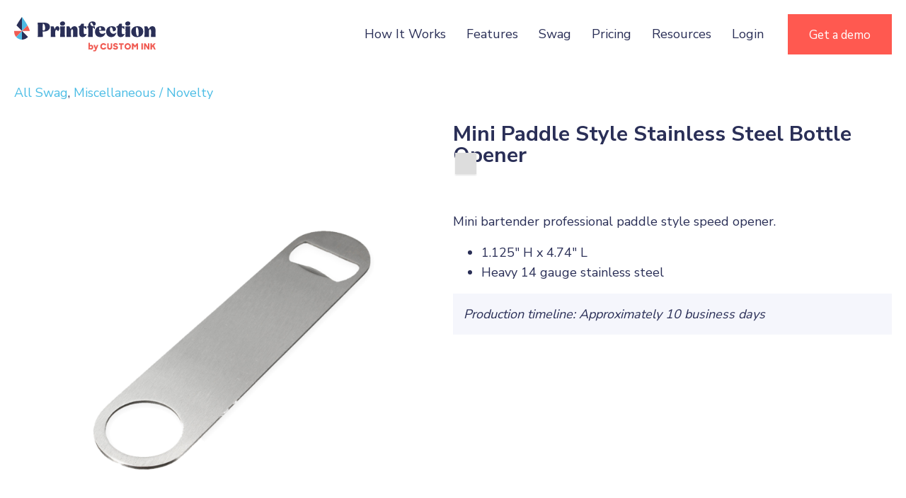

--- FILE ---
content_type: text/html; charset=UTF-8
request_url: https://www.printfection.com/swag/mini-paddle-style-stainless-steel-bottle-opener-2/
body_size: 39910
content:
<!DOCTYPE html>
<html lang="en-US">
<head><meta charset="UTF-8" /><script>if(navigator.userAgent.match(/MSIE|Internet Explorer/i)||navigator.userAgent.match(/Trident\/7\..*?rv:11/i)){var href=document.location.href;if(!href.match(/[?&]nowprocket/)){if(href.indexOf("?")==-1){if(href.indexOf("#")==-1){document.location.href=href+"?nowprocket=1"}else{document.location.href=href.replace("#","?nowprocket=1#")}}else{if(href.indexOf("#")==-1){document.location.href=href+"&nowprocket=1"}else{document.location.href=href.replace("#","&nowprocket=1#")}}}}</script><script>(()=>{class RocketLazyLoadScripts{constructor(){this.v="2.0.4",this.userEvents=["keydown","keyup","mousedown","mouseup","mousemove","mouseover","mouseout","touchmove","touchstart","touchend","touchcancel","wheel","click","dblclick","input"],this.attributeEvents=["onblur","onclick","oncontextmenu","ondblclick","onfocus","onmousedown","onmouseenter","onmouseleave","onmousemove","onmouseout","onmouseover","onmouseup","onmousewheel","onscroll","onsubmit"]}async t(){this.i(),this.o(),/iP(ad|hone)/.test(navigator.userAgent)&&this.h(),this.u(),this.l(this),this.m(),this.k(this),this.p(this),this._(),await Promise.all([this.R(),this.L()]),this.lastBreath=Date.now(),this.S(this),this.P(),this.D(),this.O(),this.M(),await this.C(this.delayedScripts.normal),await this.C(this.delayedScripts.defer),await this.C(this.delayedScripts.async),await this.T(),await this.F(),await this.j(),await this.A(),window.dispatchEvent(new Event("rocket-allScriptsLoaded")),this.everythingLoaded=!0,this.lastTouchEnd&&await new Promise(t=>setTimeout(t,500-Date.now()+this.lastTouchEnd)),this.I(),this.H(),this.U(),this.W()}i(){this.CSPIssue=sessionStorage.getItem("rocketCSPIssue"),document.addEventListener("securitypolicyviolation",t=>{this.CSPIssue||"script-src-elem"!==t.violatedDirective||"data"!==t.blockedURI||(this.CSPIssue=!0,sessionStorage.setItem("rocketCSPIssue",!0))},{isRocket:!0})}o(){window.addEventListener("pageshow",t=>{this.persisted=t.persisted,this.realWindowLoadedFired=!0},{isRocket:!0}),window.addEventListener("pagehide",()=>{this.onFirstUserAction=null},{isRocket:!0})}h(){let t;function e(e){t=e}window.addEventListener("touchstart",e,{isRocket:!0}),window.addEventListener("touchend",function i(o){o.changedTouches[0]&&t.changedTouches[0]&&Math.abs(o.changedTouches[0].pageX-t.changedTouches[0].pageX)<10&&Math.abs(o.changedTouches[0].pageY-t.changedTouches[0].pageY)<10&&o.timeStamp-t.timeStamp<200&&(window.removeEventListener("touchstart",e,{isRocket:!0}),window.removeEventListener("touchend",i,{isRocket:!0}),"INPUT"===o.target.tagName&&"text"===o.target.type||(o.target.dispatchEvent(new TouchEvent("touchend",{target:o.target,bubbles:!0})),o.target.dispatchEvent(new MouseEvent("mouseover",{target:o.target,bubbles:!0})),o.target.dispatchEvent(new PointerEvent("click",{target:o.target,bubbles:!0,cancelable:!0,detail:1,clientX:o.changedTouches[0].clientX,clientY:o.changedTouches[0].clientY})),event.preventDefault()))},{isRocket:!0})}q(t){this.userActionTriggered||("mousemove"!==t.type||this.firstMousemoveIgnored?"keyup"===t.type||"mouseover"===t.type||"mouseout"===t.type||(this.userActionTriggered=!0,this.onFirstUserAction&&this.onFirstUserAction()):this.firstMousemoveIgnored=!0),"click"===t.type&&t.preventDefault(),t.stopPropagation(),t.stopImmediatePropagation(),"touchstart"===this.lastEvent&&"touchend"===t.type&&(this.lastTouchEnd=Date.now()),"click"===t.type&&(this.lastTouchEnd=0),this.lastEvent=t.type,t.composedPath&&t.composedPath()[0].getRootNode()instanceof ShadowRoot&&(t.rocketTarget=t.composedPath()[0]),this.savedUserEvents.push(t)}u(){this.savedUserEvents=[],this.userEventHandler=this.q.bind(this),this.userEvents.forEach(t=>window.addEventListener(t,this.userEventHandler,{passive:!1,isRocket:!0})),document.addEventListener("visibilitychange",this.userEventHandler,{isRocket:!0})}U(){this.userEvents.forEach(t=>window.removeEventListener(t,this.userEventHandler,{passive:!1,isRocket:!0})),document.removeEventListener("visibilitychange",this.userEventHandler,{isRocket:!0}),this.savedUserEvents.forEach(t=>{(t.rocketTarget||t.target).dispatchEvent(new window[t.constructor.name](t.type,t))})}m(){const t="return false",e=Array.from(this.attributeEvents,t=>"data-rocket-"+t),i="["+this.attributeEvents.join("],[")+"]",o="[data-rocket-"+this.attributeEvents.join("],[data-rocket-")+"]",s=(e,i,o)=>{o&&o!==t&&(e.setAttribute("data-rocket-"+i,o),e["rocket"+i]=new Function("event",o),e.setAttribute(i,t))};new MutationObserver(t=>{for(const n of t)"attributes"===n.type&&(n.attributeName.startsWith("data-rocket-")||this.everythingLoaded?n.attributeName.startsWith("data-rocket-")&&this.everythingLoaded&&this.N(n.target,n.attributeName.substring(12)):s(n.target,n.attributeName,n.target.getAttribute(n.attributeName))),"childList"===n.type&&n.addedNodes.forEach(t=>{if(t.nodeType===Node.ELEMENT_NODE)if(this.everythingLoaded)for(const i of[t,...t.querySelectorAll(o)])for(const t of i.getAttributeNames())e.includes(t)&&this.N(i,t.substring(12));else for(const e of[t,...t.querySelectorAll(i)])for(const t of e.getAttributeNames())this.attributeEvents.includes(t)&&s(e,t,e.getAttribute(t))})}).observe(document,{subtree:!0,childList:!0,attributeFilter:[...this.attributeEvents,...e]})}I(){this.attributeEvents.forEach(t=>{document.querySelectorAll("[data-rocket-"+t+"]").forEach(e=>{this.N(e,t)})})}N(t,e){const i=t.getAttribute("data-rocket-"+e);i&&(t.setAttribute(e,i),t.removeAttribute("data-rocket-"+e))}k(t){Object.defineProperty(HTMLElement.prototype,"onclick",{get(){return this.rocketonclick||null},set(e){this.rocketonclick=e,this.setAttribute(t.everythingLoaded?"onclick":"data-rocket-onclick","this.rocketonclick(event)")}})}S(t){function e(e,i){let o=e[i];e[i]=null,Object.defineProperty(e,i,{get:()=>o,set(s){t.everythingLoaded?o=s:e["rocket"+i]=o=s}})}e(document,"onreadystatechange"),e(window,"onload"),e(window,"onpageshow");try{Object.defineProperty(document,"readyState",{get:()=>t.rocketReadyState,set(e){t.rocketReadyState=e},configurable:!0}),document.readyState="loading"}catch(t){console.log("WPRocket DJE readyState conflict, bypassing")}}l(t){this.originalAddEventListener=EventTarget.prototype.addEventListener,this.originalRemoveEventListener=EventTarget.prototype.removeEventListener,this.savedEventListeners=[],EventTarget.prototype.addEventListener=function(e,i,o){o&&o.isRocket||!t.B(e,this)&&!t.userEvents.includes(e)||t.B(e,this)&&!t.userActionTriggered||e.startsWith("rocket-")||t.everythingLoaded?t.originalAddEventListener.call(this,e,i,o):(t.savedEventListeners.push({target:this,remove:!1,type:e,func:i,options:o}),"mouseenter"!==e&&"mouseleave"!==e||t.originalAddEventListener.call(this,e,t.savedUserEvents.push,o))},EventTarget.prototype.removeEventListener=function(e,i,o){o&&o.isRocket||!t.B(e,this)&&!t.userEvents.includes(e)||t.B(e,this)&&!t.userActionTriggered||e.startsWith("rocket-")||t.everythingLoaded?t.originalRemoveEventListener.call(this,e,i,o):t.savedEventListeners.push({target:this,remove:!0,type:e,func:i,options:o})}}J(t,e){this.savedEventListeners=this.savedEventListeners.filter(i=>{let o=i.type,s=i.target||window;return e!==o||t!==s||(this.B(o,s)&&(i.type="rocket-"+o),this.$(i),!1)})}H(){EventTarget.prototype.addEventListener=this.originalAddEventListener,EventTarget.prototype.removeEventListener=this.originalRemoveEventListener,this.savedEventListeners.forEach(t=>this.$(t))}$(t){t.remove?this.originalRemoveEventListener.call(t.target,t.type,t.func,t.options):this.originalAddEventListener.call(t.target,t.type,t.func,t.options)}p(t){let e;function i(e){return t.everythingLoaded?e:e.split(" ").map(t=>"load"===t||t.startsWith("load.")?"rocket-jquery-load":t).join(" ")}function o(o){function s(e){const s=o.fn[e];o.fn[e]=o.fn.init.prototype[e]=function(){return this[0]===window&&t.userActionTriggered&&("string"==typeof arguments[0]||arguments[0]instanceof String?arguments[0]=i(arguments[0]):"object"==typeof arguments[0]&&Object.keys(arguments[0]).forEach(t=>{const e=arguments[0][t];delete arguments[0][t],arguments[0][i(t)]=e})),s.apply(this,arguments),this}}if(o&&o.fn&&!t.allJQueries.includes(o)){const e={DOMContentLoaded:[],"rocket-DOMContentLoaded":[]};for(const t in e)document.addEventListener(t,()=>{e[t].forEach(t=>t())},{isRocket:!0});o.fn.ready=o.fn.init.prototype.ready=function(i){function s(){parseInt(o.fn.jquery)>2?setTimeout(()=>i.bind(document)(o)):i.bind(document)(o)}return"function"==typeof i&&(t.realDomReadyFired?!t.userActionTriggered||t.fauxDomReadyFired?s():e["rocket-DOMContentLoaded"].push(s):e.DOMContentLoaded.push(s)),o([])},s("on"),s("one"),s("off"),t.allJQueries.push(o)}e=o}t.allJQueries=[],o(window.jQuery),Object.defineProperty(window,"jQuery",{get:()=>e,set(t){o(t)}})}P(){const t=new Map;document.write=document.writeln=function(e){const i=document.currentScript,o=document.createRange(),s=i.parentElement;let n=t.get(i);void 0===n&&(n=i.nextSibling,t.set(i,n));const c=document.createDocumentFragment();o.setStart(c,0),c.appendChild(o.createContextualFragment(e)),s.insertBefore(c,n)}}async R(){return new Promise(t=>{this.userActionTriggered?t():this.onFirstUserAction=t})}async L(){return new Promise(t=>{document.addEventListener("DOMContentLoaded",()=>{this.realDomReadyFired=!0,t()},{isRocket:!0})})}async j(){return this.realWindowLoadedFired?Promise.resolve():new Promise(t=>{window.addEventListener("load",t,{isRocket:!0})})}M(){this.pendingScripts=[];this.scriptsMutationObserver=new MutationObserver(t=>{for(const e of t)e.addedNodes.forEach(t=>{"SCRIPT"!==t.tagName||t.noModule||t.isWPRocket||this.pendingScripts.push({script:t,promise:new Promise(e=>{const i=()=>{const i=this.pendingScripts.findIndex(e=>e.script===t);i>=0&&this.pendingScripts.splice(i,1),e()};t.addEventListener("load",i,{isRocket:!0}),t.addEventListener("error",i,{isRocket:!0}),setTimeout(i,1e3)})})})}),this.scriptsMutationObserver.observe(document,{childList:!0,subtree:!0})}async F(){await this.X(),this.pendingScripts.length?(await this.pendingScripts[0].promise,await this.F()):this.scriptsMutationObserver.disconnect()}D(){this.delayedScripts={normal:[],async:[],defer:[]},document.querySelectorAll("script[type$=rocketlazyloadscript]").forEach(t=>{t.hasAttribute("data-rocket-src")?t.hasAttribute("async")&&!1!==t.async?this.delayedScripts.async.push(t):t.hasAttribute("defer")&&!1!==t.defer||"module"===t.getAttribute("data-rocket-type")?this.delayedScripts.defer.push(t):this.delayedScripts.normal.push(t):this.delayedScripts.normal.push(t)})}async _(){await this.L();let t=[];document.querySelectorAll("script[type$=rocketlazyloadscript][data-rocket-src]").forEach(e=>{let i=e.getAttribute("data-rocket-src");if(i&&!i.startsWith("data:")){i.startsWith("//")&&(i=location.protocol+i);try{const o=new URL(i).origin;o!==location.origin&&t.push({src:o,crossOrigin:e.crossOrigin||"module"===e.getAttribute("data-rocket-type")})}catch(t){}}}),t=[...new Map(t.map(t=>[JSON.stringify(t),t])).values()],this.Y(t,"preconnect")}async G(t){if(await this.K(),!0!==t.noModule||!("noModule"in HTMLScriptElement.prototype))return new Promise(e=>{let i;function o(){(i||t).setAttribute("data-rocket-status","executed"),e()}try{if(navigator.userAgent.includes("Firefox/")||""===navigator.vendor||this.CSPIssue)i=document.createElement("script"),[...t.attributes].forEach(t=>{let e=t.nodeName;"type"!==e&&("data-rocket-type"===e&&(e="type"),"data-rocket-src"===e&&(e="src"),i.setAttribute(e,t.nodeValue))}),t.text&&(i.text=t.text),t.nonce&&(i.nonce=t.nonce),i.hasAttribute("src")?(i.addEventListener("load",o,{isRocket:!0}),i.addEventListener("error",()=>{i.setAttribute("data-rocket-status","failed-network"),e()},{isRocket:!0}),setTimeout(()=>{i.isConnected||e()},1)):(i.text=t.text,o()),i.isWPRocket=!0,t.parentNode.replaceChild(i,t);else{const i=t.getAttribute("data-rocket-type"),s=t.getAttribute("data-rocket-src");i?(t.type=i,t.removeAttribute("data-rocket-type")):t.removeAttribute("type"),t.addEventListener("load",o,{isRocket:!0}),t.addEventListener("error",i=>{this.CSPIssue&&i.target.src.startsWith("data:")?(console.log("WPRocket: CSP fallback activated"),t.removeAttribute("src"),this.G(t).then(e)):(t.setAttribute("data-rocket-status","failed-network"),e())},{isRocket:!0}),s?(t.fetchPriority="high",t.removeAttribute("data-rocket-src"),t.src=s):t.src="data:text/javascript;base64,"+window.btoa(unescape(encodeURIComponent(t.text)))}}catch(i){t.setAttribute("data-rocket-status","failed-transform"),e()}});t.setAttribute("data-rocket-status","skipped")}async C(t){const e=t.shift();return e?(e.isConnected&&await this.G(e),this.C(t)):Promise.resolve()}O(){this.Y([...this.delayedScripts.normal,...this.delayedScripts.defer,...this.delayedScripts.async],"preload")}Y(t,e){this.trash=this.trash||[];let i=!0;var o=document.createDocumentFragment();t.forEach(t=>{const s=t.getAttribute&&t.getAttribute("data-rocket-src")||t.src;if(s&&!s.startsWith("data:")){const n=document.createElement("link");n.href=s,n.rel=e,"preconnect"!==e&&(n.as="script",n.fetchPriority=i?"high":"low"),t.getAttribute&&"module"===t.getAttribute("data-rocket-type")&&(n.crossOrigin=!0),t.crossOrigin&&(n.crossOrigin=t.crossOrigin),t.integrity&&(n.integrity=t.integrity),t.nonce&&(n.nonce=t.nonce),o.appendChild(n),this.trash.push(n),i=!1}}),document.head.appendChild(o)}W(){this.trash.forEach(t=>t.remove())}async T(){try{document.readyState="interactive"}catch(t){}this.fauxDomReadyFired=!0;try{await this.K(),this.J(document,"readystatechange"),document.dispatchEvent(new Event("rocket-readystatechange")),await this.K(),document.rocketonreadystatechange&&document.rocketonreadystatechange(),await this.K(),this.J(document,"DOMContentLoaded"),document.dispatchEvent(new Event("rocket-DOMContentLoaded")),await this.K(),this.J(window,"DOMContentLoaded"),window.dispatchEvent(new Event("rocket-DOMContentLoaded"))}catch(t){console.error(t)}}async A(){try{document.readyState="complete"}catch(t){}try{await this.K(),this.J(document,"readystatechange"),document.dispatchEvent(new Event("rocket-readystatechange")),await this.K(),document.rocketonreadystatechange&&document.rocketonreadystatechange(),await this.K(),this.J(window,"load"),window.dispatchEvent(new Event("rocket-load")),await this.K(),window.rocketonload&&window.rocketonload(),await this.K(),this.allJQueries.forEach(t=>t(window).trigger("rocket-jquery-load")),await this.K(),this.J(window,"pageshow");const t=new Event("rocket-pageshow");t.persisted=this.persisted,window.dispatchEvent(t),await this.K(),window.rocketonpageshow&&window.rocketonpageshow({persisted:this.persisted})}catch(t){console.error(t)}}async K(){Date.now()-this.lastBreath>45&&(await this.X(),this.lastBreath=Date.now())}async X(){return document.hidden?new Promise(t=>setTimeout(t)):new Promise(t=>requestAnimationFrame(t))}B(t,e){return e===document&&"readystatechange"===t||(e===document&&"DOMContentLoaded"===t||(e===window&&"DOMContentLoaded"===t||(e===window&&"load"===t||e===window&&"pageshow"===t)))}static run(){(new RocketLazyLoadScripts).t()}}RocketLazyLoadScripts.run()})();</script>

<meta name='viewport' content='width=device-width, initial-scale=1.0' />
<meta http-equiv='X-UA-Compatible' content='IE=edge' />
<link rel="profile" href="https://gmpg.org/xfn/11" />
<meta name='robots' content='index, follow, max-image-preview:large, max-snippet:-1, max-video-preview:-1' />
	<style>img:is([sizes="auto" i], [sizes^="auto," i]) { contain-intrinsic-size: 3000px 1500px }</style>
	
	<!-- This site is optimized with the Yoast SEO plugin v26.8 - https://yoast.com/product/yoast-seo-wordpress/ -->
	<title>Customized Mini Paddle Style Stainless Steel Bottle Opener | Printfection</title>
	<meta name="description" content="Brand your logo on Mini Paddle Style Stainless Steel Bottle Opener and see how you can use our platform to send to prospects, customers, and employees. Get a demo today!" />
	<link rel="canonical" href="https://www.printfection.com/swag/mini-paddle-style-stainless-steel-bottle-opener-2/" />
	<meta property="og:locale" content="en_US" />
	<meta property="og:type" content="article" />
	<meta property="og:title" content="Customized Mini Paddle Style Stainless Steel Bottle Opener | Printfection" />
	<meta property="og:description" content="Brand your logo on Mini Paddle Style Stainless Steel Bottle Opener and see how you can use our platform to send to prospects, customers, and employees. Get a demo today!" />
	<meta property="og:url" content="https://www.printfection.com/swag/mini-paddle-style-stainless-steel-bottle-opener-2/" />
	<meta property="og:site_name" content="Printfection" />
	<meta property="article:modified_time" content="2026-01-25T01:31:37+00:00" />
	<meta property="og:image" content="https://www.printfection.com/wp-content/uploads/2023/09/PF_by_CI_Vertical_FC@300.png" />
	<meta property="og:image:width" content="912" />
	<meta property="og:image:height" content="782" />
	<meta property="og:image:type" content="image/png" />
	<meta name="twitter:card" content="summary_large_image" />
	<meta name="twitter:site" content="@printfection" />
	<script type="application/ld+json" class="yoast-schema-graph">{"@context":"https://schema.org","@graph":[{"@type":"WebPage","@id":"https://www.printfection.com/swag/mini-paddle-style-stainless-steel-bottle-opener-2/","url":"https://www.printfection.com/swag/mini-paddle-style-stainless-steel-bottle-opener-2/","name":"Customized Mini Paddle Style Stainless Steel Bottle Opener | Printfection","isPartOf":{"@id":"https://www.printfection.com/#website"},"datePublished":"2024-05-03T01:31:24+00:00","dateModified":"2026-01-25T01:31:37+00:00","description":"Brand your logo on Mini Paddle Style Stainless Steel Bottle Opener and see how you can use our platform to send to prospects, customers, and employees. Get a demo today!","breadcrumb":{"@id":"https://www.printfection.com/swag/mini-paddle-style-stainless-steel-bottle-opener-2/#breadcrumb"},"inLanguage":"en-US","potentialAction":[{"@type":"ReadAction","target":["https://www.printfection.com/swag/mini-paddle-style-stainless-steel-bottle-opener-2/"]}]},{"@type":"BreadcrumbList","@id":"https://www.printfection.com/swag/mini-paddle-style-stainless-steel-bottle-opener-2/#breadcrumb","itemListElement":[{"@type":"ListItem","position":1,"name":"Catalog Items","item":"https://www.printfection.com/swag/"},{"@type":"ListItem","position":2,"name":"Mini Paddle Style Stainless Steel Bottle Opener"}]},{"@type":"WebSite","@id":"https://www.printfection.com/#website","url":"https://www.printfection.com/","name":"Printfection","description":"Swag Management Platform","potentialAction":[{"@type":"SearchAction","target":{"@type":"EntryPoint","urlTemplate":"https://www.printfection.com/?s={search_term_string}"},"query-input":{"@type":"PropertyValueSpecification","valueRequired":true,"valueName":"search_term_string"}}],"inLanguage":"en-US"}]}</script>
	<!-- / Yoast SEO plugin. -->


<link rel='dns-prefetch' href='//fonts.googleapis.com' />
<link href='https://fonts.gstatic.com' crossorigin rel='preconnect' />
<link rel="alternate" type="application/rss+xml" title="Printfection &raquo; Feed" href="https://www.printfection.com/feed/" />
<link rel="alternate" type="application/rss+xml" title="Printfection &raquo; Comments Feed" href="https://www.printfection.com/comments/feed/" />
<link rel="preload" href="https://www.printfection.com/wp-content/plugins/bb-plugin/fonts/fontawesome/5.15.4/webfonts/fa-solid-900.woff2" as="font" type="font/woff2" crossorigin="anonymous">
		<style>
			.lazyload,
			.lazyloading {
				max-width: 100%;
			}
		</style>
		<style id='wp-emoji-styles-inline-css'>

	img.wp-smiley, img.emoji {
		display: inline !important;
		border: none !important;
		box-shadow: none !important;
		height: 1em !important;
		width: 1em !important;
		margin: 0 0.07em !important;
		vertical-align: -0.1em !important;
		background: none !important;
		padding: 0 !important;
	}
</style>
<link rel='stylesheet' id='wp-block-library-css' href='https://www.printfection.com/wp-includes/css/dist/block-library/style.min.css?ver=6.8.3' media='all' />
<style id='wp-block-library-theme-inline-css'>
.wp-block-audio :where(figcaption){color:#555;font-size:13px;text-align:center}.is-dark-theme .wp-block-audio :where(figcaption){color:#ffffffa6}.wp-block-audio{margin:0 0 1em}.wp-block-code{border:1px solid #ccc;border-radius:4px;font-family:Menlo,Consolas,monaco,monospace;padding:.8em 1em}.wp-block-embed :where(figcaption){color:#555;font-size:13px;text-align:center}.is-dark-theme .wp-block-embed :where(figcaption){color:#ffffffa6}.wp-block-embed{margin:0 0 1em}.blocks-gallery-caption{color:#555;font-size:13px;text-align:center}.is-dark-theme .blocks-gallery-caption{color:#ffffffa6}:root :where(.wp-block-image figcaption){color:#555;font-size:13px;text-align:center}.is-dark-theme :root :where(.wp-block-image figcaption){color:#ffffffa6}.wp-block-image{margin:0 0 1em}.wp-block-pullquote{border-bottom:4px solid;border-top:4px solid;color:currentColor;margin-bottom:1.75em}.wp-block-pullquote cite,.wp-block-pullquote footer,.wp-block-pullquote__citation{color:currentColor;font-size:.8125em;font-style:normal;text-transform:uppercase}.wp-block-quote{border-left:.25em solid;margin:0 0 1.75em;padding-left:1em}.wp-block-quote cite,.wp-block-quote footer{color:currentColor;font-size:.8125em;font-style:normal;position:relative}.wp-block-quote:where(.has-text-align-right){border-left:none;border-right:.25em solid;padding-left:0;padding-right:1em}.wp-block-quote:where(.has-text-align-center){border:none;padding-left:0}.wp-block-quote.is-large,.wp-block-quote.is-style-large,.wp-block-quote:where(.is-style-plain){border:none}.wp-block-search .wp-block-search__label{font-weight:700}.wp-block-search__button{border:1px solid #ccc;padding:.375em .625em}:where(.wp-block-group.has-background){padding:1.25em 2.375em}.wp-block-separator.has-css-opacity{opacity:.4}.wp-block-separator{border:none;border-bottom:2px solid;margin-left:auto;margin-right:auto}.wp-block-separator.has-alpha-channel-opacity{opacity:1}.wp-block-separator:not(.is-style-wide):not(.is-style-dots){width:100px}.wp-block-separator.has-background:not(.is-style-dots){border-bottom:none;height:1px}.wp-block-separator.has-background:not(.is-style-wide):not(.is-style-dots){height:2px}.wp-block-table{margin:0 0 1em}.wp-block-table td,.wp-block-table th{word-break:normal}.wp-block-table :where(figcaption){color:#555;font-size:13px;text-align:center}.is-dark-theme .wp-block-table :where(figcaption){color:#ffffffa6}.wp-block-video :where(figcaption){color:#555;font-size:13px;text-align:center}.is-dark-theme .wp-block-video :where(figcaption){color:#ffffffa6}.wp-block-video{margin:0 0 1em}:root :where(.wp-block-template-part.has-background){margin-bottom:0;margin-top:0;padding:1.25em 2.375em}
</style>
<style id='classic-theme-styles-inline-css'>
/*! This file is auto-generated */
.wp-block-button__link{color:#fff;background-color:#32373c;border-radius:9999px;box-shadow:none;text-decoration:none;padding:calc(.667em + 2px) calc(1.333em + 2px);font-size:1.125em}.wp-block-file__button{background:#32373c;color:#fff;text-decoration:none}
</style>
<style id='safe-svg-svg-icon-style-inline-css'>
.safe-svg-cover{text-align:center}.safe-svg-cover .safe-svg-inside{display:inline-block;max-width:100%}.safe-svg-cover svg{fill:currentColor;height:100%;max-height:100%;max-width:100%;width:100%}

</style>
<link rel='stylesheet' id='wp-components-css' href='https://www.printfection.com/wp-includes/css/dist/components/style.min.css?ver=6.8.3' media='all' />
<link rel='stylesheet' id='wp-preferences-css' href='https://www.printfection.com/wp-includes/css/dist/preferences/style.min.css?ver=6.8.3' media='all' />
<link rel='stylesheet' id='wp-block-editor-css' href='https://www.printfection.com/wp-includes/css/dist/block-editor/style.min.css?ver=6.8.3' media='all' />
<link data-minify="1" rel='stylesheet' id='popup-maker-block-library-style-css' href='https://www.printfection.com/wp-content/cache/min/1/wp-content/plugins/popup-maker/dist/packages/block-library-style.css?ver=1769307914' media='all' />
<style id='global-styles-inline-css'>
:root{--wp--preset--aspect-ratio--square: 1;--wp--preset--aspect-ratio--4-3: 4/3;--wp--preset--aspect-ratio--3-4: 3/4;--wp--preset--aspect-ratio--3-2: 3/2;--wp--preset--aspect-ratio--2-3: 2/3;--wp--preset--aspect-ratio--16-9: 16/9;--wp--preset--aspect-ratio--9-16: 9/16;--wp--preset--color--black: #000000;--wp--preset--color--cyan-bluish-gray: #abb8c3;--wp--preset--color--white: #ffffff;--wp--preset--color--pale-pink: #f78da7;--wp--preset--color--vivid-red: #cf2e2e;--wp--preset--color--luminous-vivid-orange: #ff6900;--wp--preset--color--luminous-vivid-amber: #fcb900;--wp--preset--color--light-green-cyan: #7bdcb5;--wp--preset--color--vivid-green-cyan: #00d084;--wp--preset--color--pale-cyan-blue: #8ed1fc;--wp--preset--color--vivid-cyan-blue: #0693e3;--wp--preset--color--vivid-purple: #9b51e0;--wp--preset--color--fl-heading-text: #2a2f57;--wp--preset--color--fl-body-bg: #f5f6fc;--wp--preset--color--fl-body-text: #2a2f57;--wp--preset--color--fl-accent: #4cbde5;--wp--preset--color--fl-accent-hover: #4cbde5;--wp--preset--color--fl-topbar-bg: #2a2f57;--wp--preset--color--fl-topbar-text: #ffffff;--wp--preset--color--fl-topbar-link: #c2d2e0;--wp--preset--color--fl-topbar-hover: #ffffff;--wp--preset--color--fl-header-bg: #2a2f57;--wp--preset--color--fl-header-text: #ffffff;--wp--preset--color--fl-header-link: #ffffff;--wp--preset--color--fl-header-hover: #f5f6fc;--wp--preset--color--fl-nav-bg: #ffffff;--wp--preset--color--fl-nav-link: #e8f6ff;--wp--preset--color--fl-nav-hover: #ffffff;--wp--preset--color--fl-content-bg: #ffffff;--wp--preset--color--fl-footer-widgets-bg: #326796;--wp--preset--color--fl-footer-widgets-text: #c2d2e0;--wp--preset--color--fl-footer-widgets-link: #c2d2e0;--wp--preset--color--fl-footer-widgets-hover: #ffffff;--wp--preset--color--fl-footer-bg: #428bca;--wp--preset--color--fl-footer-text: #c2d2e0;--wp--preset--color--fl-footer-link: #c2d2e0;--wp--preset--color--fl-footer-hover: #ffffff;--wp--preset--gradient--vivid-cyan-blue-to-vivid-purple: linear-gradient(135deg,rgba(6,147,227,1) 0%,rgb(155,81,224) 100%);--wp--preset--gradient--light-green-cyan-to-vivid-green-cyan: linear-gradient(135deg,rgb(122,220,180) 0%,rgb(0,208,130) 100%);--wp--preset--gradient--luminous-vivid-amber-to-luminous-vivid-orange: linear-gradient(135deg,rgba(252,185,0,1) 0%,rgba(255,105,0,1) 100%);--wp--preset--gradient--luminous-vivid-orange-to-vivid-red: linear-gradient(135deg,rgba(255,105,0,1) 0%,rgb(207,46,46) 100%);--wp--preset--gradient--very-light-gray-to-cyan-bluish-gray: linear-gradient(135deg,rgb(238,238,238) 0%,rgb(169,184,195) 100%);--wp--preset--gradient--cool-to-warm-spectrum: linear-gradient(135deg,rgb(74,234,220) 0%,rgb(151,120,209) 20%,rgb(207,42,186) 40%,rgb(238,44,130) 60%,rgb(251,105,98) 80%,rgb(254,248,76) 100%);--wp--preset--gradient--blush-light-purple: linear-gradient(135deg,rgb(255,206,236) 0%,rgb(152,150,240) 100%);--wp--preset--gradient--blush-bordeaux: linear-gradient(135deg,rgb(254,205,165) 0%,rgb(254,45,45) 50%,rgb(107,0,62) 100%);--wp--preset--gradient--luminous-dusk: linear-gradient(135deg,rgb(255,203,112) 0%,rgb(199,81,192) 50%,rgb(65,88,208) 100%);--wp--preset--gradient--pale-ocean: linear-gradient(135deg,rgb(255,245,203) 0%,rgb(182,227,212) 50%,rgb(51,167,181) 100%);--wp--preset--gradient--electric-grass: linear-gradient(135deg,rgb(202,248,128) 0%,rgb(113,206,126) 100%);--wp--preset--gradient--midnight: linear-gradient(135deg,rgb(2,3,129) 0%,rgb(40,116,252) 100%);--wp--preset--font-size--small: 13px;--wp--preset--font-size--medium: 20px;--wp--preset--font-size--large: 36px;--wp--preset--font-size--x-large: 42px;--wp--preset--spacing--20: 0.44rem;--wp--preset--spacing--30: 0.67rem;--wp--preset--spacing--40: 1rem;--wp--preset--spacing--50: 1.5rem;--wp--preset--spacing--60: 2.25rem;--wp--preset--spacing--70: 3.38rem;--wp--preset--spacing--80: 5.06rem;--wp--preset--shadow--natural: 6px 6px 9px rgba(0, 0, 0, 0.2);--wp--preset--shadow--deep: 12px 12px 50px rgba(0, 0, 0, 0.4);--wp--preset--shadow--sharp: 6px 6px 0px rgba(0, 0, 0, 0.2);--wp--preset--shadow--outlined: 6px 6px 0px -3px rgba(255, 255, 255, 1), 6px 6px rgba(0, 0, 0, 1);--wp--preset--shadow--crisp: 6px 6px 0px rgba(0, 0, 0, 1);}:where(.is-layout-flex){gap: 0.5em;}:where(.is-layout-grid){gap: 0.5em;}body .is-layout-flex{display: flex;}.is-layout-flex{flex-wrap: wrap;align-items: center;}.is-layout-flex > :is(*, div){margin: 0;}body .is-layout-grid{display: grid;}.is-layout-grid > :is(*, div){margin: 0;}:where(.wp-block-columns.is-layout-flex){gap: 2em;}:where(.wp-block-columns.is-layout-grid){gap: 2em;}:where(.wp-block-post-template.is-layout-flex){gap: 1.25em;}:where(.wp-block-post-template.is-layout-grid){gap: 1.25em;}.has-black-color{color: var(--wp--preset--color--black) !important;}.has-cyan-bluish-gray-color{color: var(--wp--preset--color--cyan-bluish-gray) !important;}.has-white-color{color: var(--wp--preset--color--white) !important;}.has-pale-pink-color{color: var(--wp--preset--color--pale-pink) !important;}.has-vivid-red-color{color: var(--wp--preset--color--vivid-red) !important;}.has-luminous-vivid-orange-color{color: var(--wp--preset--color--luminous-vivid-orange) !important;}.has-luminous-vivid-amber-color{color: var(--wp--preset--color--luminous-vivid-amber) !important;}.has-light-green-cyan-color{color: var(--wp--preset--color--light-green-cyan) !important;}.has-vivid-green-cyan-color{color: var(--wp--preset--color--vivid-green-cyan) !important;}.has-pale-cyan-blue-color{color: var(--wp--preset--color--pale-cyan-blue) !important;}.has-vivid-cyan-blue-color{color: var(--wp--preset--color--vivid-cyan-blue) !important;}.has-vivid-purple-color{color: var(--wp--preset--color--vivid-purple) !important;}.has-black-background-color{background-color: var(--wp--preset--color--black) !important;}.has-cyan-bluish-gray-background-color{background-color: var(--wp--preset--color--cyan-bluish-gray) !important;}.has-white-background-color{background-color: var(--wp--preset--color--white) !important;}.has-pale-pink-background-color{background-color: var(--wp--preset--color--pale-pink) !important;}.has-vivid-red-background-color{background-color: var(--wp--preset--color--vivid-red) !important;}.has-luminous-vivid-orange-background-color{background-color: var(--wp--preset--color--luminous-vivid-orange) !important;}.has-luminous-vivid-amber-background-color{background-color: var(--wp--preset--color--luminous-vivid-amber) !important;}.has-light-green-cyan-background-color{background-color: var(--wp--preset--color--light-green-cyan) !important;}.has-vivid-green-cyan-background-color{background-color: var(--wp--preset--color--vivid-green-cyan) !important;}.has-pale-cyan-blue-background-color{background-color: var(--wp--preset--color--pale-cyan-blue) !important;}.has-vivid-cyan-blue-background-color{background-color: var(--wp--preset--color--vivid-cyan-blue) !important;}.has-vivid-purple-background-color{background-color: var(--wp--preset--color--vivid-purple) !important;}.has-black-border-color{border-color: var(--wp--preset--color--black) !important;}.has-cyan-bluish-gray-border-color{border-color: var(--wp--preset--color--cyan-bluish-gray) !important;}.has-white-border-color{border-color: var(--wp--preset--color--white) !important;}.has-pale-pink-border-color{border-color: var(--wp--preset--color--pale-pink) !important;}.has-vivid-red-border-color{border-color: var(--wp--preset--color--vivid-red) !important;}.has-luminous-vivid-orange-border-color{border-color: var(--wp--preset--color--luminous-vivid-orange) !important;}.has-luminous-vivid-amber-border-color{border-color: var(--wp--preset--color--luminous-vivid-amber) !important;}.has-light-green-cyan-border-color{border-color: var(--wp--preset--color--light-green-cyan) !important;}.has-vivid-green-cyan-border-color{border-color: var(--wp--preset--color--vivid-green-cyan) !important;}.has-pale-cyan-blue-border-color{border-color: var(--wp--preset--color--pale-cyan-blue) !important;}.has-vivid-cyan-blue-border-color{border-color: var(--wp--preset--color--vivid-cyan-blue) !important;}.has-vivid-purple-border-color{border-color: var(--wp--preset--color--vivid-purple) !important;}.has-vivid-cyan-blue-to-vivid-purple-gradient-background{background: var(--wp--preset--gradient--vivid-cyan-blue-to-vivid-purple) !important;}.has-light-green-cyan-to-vivid-green-cyan-gradient-background{background: var(--wp--preset--gradient--light-green-cyan-to-vivid-green-cyan) !important;}.has-luminous-vivid-amber-to-luminous-vivid-orange-gradient-background{background: var(--wp--preset--gradient--luminous-vivid-amber-to-luminous-vivid-orange) !important;}.has-luminous-vivid-orange-to-vivid-red-gradient-background{background: var(--wp--preset--gradient--luminous-vivid-orange-to-vivid-red) !important;}.has-very-light-gray-to-cyan-bluish-gray-gradient-background{background: var(--wp--preset--gradient--very-light-gray-to-cyan-bluish-gray) !important;}.has-cool-to-warm-spectrum-gradient-background{background: var(--wp--preset--gradient--cool-to-warm-spectrum) !important;}.has-blush-light-purple-gradient-background{background: var(--wp--preset--gradient--blush-light-purple) !important;}.has-blush-bordeaux-gradient-background{background: var(--wp--preset--gradient--blush-bordeaux) !important;}.has-luminous-dusk-gradient-background{background: var(--wp--preset--gradient--luminous-dusk) !important;}.has-pale-ocean-gradient-background{background: var(--wp--preset--gradient--pale-ocean) !important;}.has-electric-grass-gradient-background{background: var(--wp--preset--gradient--electric-grass) !important;}.has-midnight-gradient-background{background: var(--wp--preset--gradient--midnight) !important;}.has-small-font-size{font-size: var(--wp--preset--font-size--small) !important;}.has-medium-font-size{font-size: var(--wp--preset--font-size--medium) !important;}.has-large-font-size{font-size: var(--wp--preset--font-size--large) !important;}.has-x-large-font-size{font-size: var(--wp--preset--font-size--x-large) !important;}
:where(.wp-block-post-template.is-layout-flex){gap: 1.25em;}:where(.wp-block-post-template.is-layout-grid){gap: 1.25em;}
:where(.wp-block-columns.is-layout-flex){gap: 2em;}:where(.wp-block-columns.is-layout-grid){gap: 2em;}
:root :where(.wp-block-pullquote){font-size: 1.5em;line-height: 1.6;}
</style>
<link data-minify="1" rel='stylesheet' id='contact-form-7-css' href='https://www.printfection.com/wp-content/cache/min/1/wp-content/plugins/contact-form-7/includes/css/styles.css?ver=1769307914' media='all' />
<link data-minify="1" rel='stylesheet' id='wpcf7-redirect-script-frontend-css' href='https://www.printfection.com/wp-content/cache/min/1/wp-content/plugins/wpcf7-redirect/build/assets/frontend-script.css?ver=1769307914' media='all' />
<link rel='stylesheet' id='ivory-search-styles-css' href='https://www.printfection.com/wp-content/plugins/add-search-to-menu/public/css/ivory-search.min.css?ver=5.5.14' media='all' />
<link data-minify="1" rel='stylesheet' id='font-awesome-5-css' href='https://www.printfection.com/wp-content/cache/min/1/wp-content/plugins/bb-plugin/fonts/fontawesome/5.15.4/css/all.min.css?ver=1769307914' media='all' />
<link rel='stylesheet' id='font-awesome-css' href='https://www.printfection.com/wp-content/plugins/bb-plugin/fonts/fontawesome/5.15.4/css/v4-shims.min.css?ver=2.9.1.1' media='all' />
<link data-minify="1" rel='stylesheet' id='fl-builder-layout-bundle-01003080f29a3ffd3a4b56c0a6d1eb64-css' href='https://www.printfection.com/wp-content/cache/min/1/wp-content/uploads/bb-plugin/cache/01003080f29a3ffd3a4b56c0a6d1eb64-layout-bundle.css?ver=1769308078' media='all' />
<link data-minify="1" rel='stylesheet' id='popup-maker-site-css' href='https://www.printfection.com/wp-content/cache/min/1/wp-content/uploads/pum/pum-site-styles.css?ver=1769307914' media='all' />
<link rel='stylesheet' id='jquery-magnificpopup-css' href='https://www.printfection.com/wp-content/plugins/bb-plugin/css/jquery.magnificpopup.min.css?ver=2.9.1.1' media='all' />
<link rel='stylesheet' id='bootstrap-4-css' href='https://www.printfection.com/wp-content/themes/bb-theme/css/bootstrap-4.min.css?ver=1.7.18.1' media='all' />
<link data-minify="1" rel='stylesheet' id='fl-automator-skin-css' href='https://www.printfection.com/wp-content/cache/min/1/wp-content/uploads/bb-theme/skin-69757ef89aa45.css?ver=1769307914' media='all' />
<link data-minify="1" rel='stylesheet' id='fl-child-theme-css' href='https://www.printfection.com/wp-content/cache/min/1/wp-content/themes/bb-theme-child/style.css?ver=1769307914' media='all' />
<link rel='stylesheet' id='fl-builder-google-fonts-f83eaa8a87b3bd535dd3aadd96d90861-css' href='//fonts.googleapis.com/css?family=Nunito+Sans%3A400%2C700%2C600%2C300%7CWork+Sans%3A500&#038;ver=6.8.3' media='all' />
<script type="rocketlazyloadscript" data-rocket-src="https://www.printfection.com/wp-includes/js/jquery/jquery.min.js?ver=3.7.1" id="jquery-core-js"></script>
<script type="rocketlazyloadscript" data-rocket-src="https://www.printfection.com/wp-includes/js/jquery/jquery-migrate.min.js?ver=3.4.1" id="jquery-migrate-js"></script>
<script type="rocketlazyloadscript" data-minify="1" data-rocket-src="https://www.printfection.com/wp-content/cache/min/1/wp-content/plugins/handl-utm-grabber/js/js.cookie.js?ver=1769307914" id="js.cookie-js"></script>
<script id="handl-utm-grabber-js-extra">
var handl_utm = [];
</script>
<script type="rocketlazyloadscript" data-minify="1" data-rocket-src="https://www.printfection.com/wp-content/cache/min/1/wp-content/plugins/handl-utm-grabber/js/handl-utm-grabber.js?ver=1769307914" id="handl-utm-grabber-js"></script>
<link rel="EditURI" type="application/rsd+xml" title="RSD" href="https://www.printfection.com/xmlrpc.php?rsd" />
<link rel='shortlink' href='https://www.printfection.com/?p=13522' />
<link rel="alternate" title="oEmbed (JSON)" type="application/json+oembed" href="https://www.printfection.com/wp-json/oembed/1.0/embed?url=https%3A%2F%2Fwww.printfection.com%2Fswag%2Fmini-paddle-style-stainless-steel-bottle-opener-2%2F" />
<link rel="alternate" title="oEmbed (XML)" type="text/xml+oembed" href="https://www.printfection.com/wp-json/oembed/1.0/embed?url=https%3A%2F%2Fwww.printfection.com%2Fswag%2Fmini-paddle-style-stainless-steel-bottle-opener-2%2F&#038;format=xml" />
<!-- HFCM by 99 Robots - Snippet # 1: Accessibe -->
<script nowprocket>(function(){ var s = document.createElement('script'), e = ! document.body ? document.querySelector('head') : document.body; s.src = 'https://acsbapp.com/apps/app/dist/js/app.js'; s.async = true; s.onload = function(){ acsbJS.init({ statementLink : '', footerHtml : '', hideMobile : false, hideTrigger : false, language : 'en', position : 'left', leadColor : '#2a2f57', triggerColor : '#4cbde5', triggerRadius : '5px', triggerPositionX : 'right', triggerPositionY : 'bottom', triggerIcon : 'people', triggerSize : 'small', triggerOffsetX : 20, triggerOffsetY : 20, mobile : { triggerSize : 'small', triggerPositionX : 'right', triggerPositionY : 'bottom', triggerOffsetX : 10, triggerOffsetY : 10, triggerRadius : '5px' } }); }; e.appendChild(s);}());</script>
<!-- /end HFCM by 99 Robots -->
		<script type="rocketlazyloadscript">
			document.documentElement.className = document.documentElement.className.replace('no-js', 'js');
		</script>
				<style>
			.no-js img.lazyload {
				display: none;
			}

			figure.wp-block-image img.lazyloading {
				min-width: 150px;
			}

			.lazyload,
			.lazyloading {
				--smush-placeholder-width: 100px;
				--smush-placeholder-aspect-ratio: 1/1;
				width: var(--smush-image-width, var(--smush-placeholder-width)) !important;
				aspect-ratio: var(--smush-image-aspect-ratio, var(--smush-placeholder-aspect-ratio)) !important;
			}

						.lazyload, .lazyloading {
				opacity: 0;
			}

			.lazyloaded {
				opacity: 1;
				transition: opacity 400ms;
				transition-delay: 0ms;
			}

					</style>
		<style type="text/css" id="filter-everything-inline-css">.wpc-orderby-select{width:100%}.wpc-filters-open-button-container{display:none}.wpc-debug-message{padding:16px;font-size:14px;border:1px dashed #ccc;margin-bottom:20px}.wpc-debug-title{visibility:hidden}.wpc-button-inner,.wpc-chip-content{display:flex;align-items:center}.wpc-icon-html-wrapper{position:relative;margin-right:10px;top:2px}.wpc-icon-html-wrapper span{display:block;height:1px;width:18px;border-radius:3px;background:#2c2d33;margin-bottom:4px;position:relative}span.wpc-icon-line-1:after,span.wpc-icon-line-2:after,span.wpc-icon-line-3:after{content:"";display:block;width:3px;height:3px;border:1px solid #2c2d33;background-color:#fff;position:absolute;top:-2px;box-sizing:content-box}span.wpc-icon-line-3:after{border-radius:50%;left:2px}span.wpc-icon-line-1:after{border-radius:50%;left:5px}span.wpc-icon-line-2:after{border-radius:50%;left:12px}body .wpc-filters-open-button-container a.wpc-filters-open-widget,body .wpc-filters-open-button-container a.wpc-open-close-filters-button{display:inline-block;text-align:left;border:1px solid #2c2d33;border-radius:2px;line-height:1.5;padding:7px 12px;background-color:transparent;color:#2c2d33;box-sizing:border-box;text-decoration:none!important;font-weight:400;transition:none;position:relative}@media screen and (max-width:768px){.wpc_show_bottom_widget .wpc-filters-open-button-container,.wpc_show_open_close_button .wpc-filters-open-button-container{display:block}.wpc_show_bottom_widget .wpc-filters-open-button-container{margin-top:1em;margin-bottom:1em}}</style>
<link rel="icon" href="https://www.printfection.com/wp-content/uploads/2019/02/cropped-favicon-32x32.png" sizes="32x32" />
<link rel="icon" href="https://www.printfection.com/wp-content/uploads/2019/02/cropped-favicon-192x192.png" sizes="192x192" />
<link rel="apple-touch-icon" href="https://www.printfection.com/wp-content/uploads/2019/02/cropped-favicon-180x180.png" />
<meta name="msapplication-TileImage" content="https://www.printfection.com/wp-content/uploads/2019/02/cropped-favicon-270x270.png" />
		<style id="wp-custom-css">
			blockquote {
max-width: 900px;
text-align: left;
margin: 25px;
padding: 25px;
font-family: Nunito sans,bold,italic;
font-size: 18px;
color: #2A2F57;
background: #EFF1F9;
border-left:8px solid #4CBDE5;
}
.fl-col.fl-node-600839dc14174.fl-col-small a.fl-button {
    padding-left: 2px;
    padding-right: 2px;
}

.fl-module.fl-module-sidebar.fl-node-6172c7781416f .fl-module-content.fl-node-content {
    margin-top: 0px !important;
}
div.fl-module.fl-module-sidebar.fl-node-6172c7781416f h4 {
    font-size: 20px;
}
div.fl-module.fl-module-sidebar.fl-node-6172c7781416f a {
    font-size: 16px;
}
.fl-node-600833c874ede .fl-photo-img, .fl-node-600833c874ede .fl-photo-content {
    min-width: 200px !important;
}
.grecaptcha-badge {
    display: none !important;
}
.fl-row.fl-row-full-width.fl-row-bg-color.fl-node-6054ed3c37f63.fl-row-default-height.fl-row-align-center.fl-visible-medium.fl-visible-mobile .fl-row-content-wrap  {
    padding-top: 20px !important;
}
.fl-row.fl-row-full-width.fl-row-bg-color.fl-node-5b045d1dc20fe.fl-row-default-height.fl-row-align-center.fl-visible-desktop.fl-visible-large .fl-row-content-wrap {
	padding-top: 30px !important;
}
@media only screen and (max-width: 767px) {
	.fl-builder-content .fl-node-6059d14eb3e24 .fl-button-wrap a.fl-button {
    padding: 10px;
}
}
input[name="gclid"] {
	display: none !important;
}

		</style>
					<style type="text/css">
					</style>
					<style type="text/css">
					</style>
		<script type="rocketlazyloadscript" id="fl-theme-custom-js">document.addEventListener('DOMContentLoaded', function() {
  function addGclidToForms() {
    // Get the URL parameters
    const urlParams = new URLSearchParams(window.location.search);
    const gclid = urlParams.get('gclid');

    // Check if gclid exists
    if (gclid) {
      // Get the existing gclid input field
      const gclidInput = document.querySelector('input[name="gclid"]');

      // Check if the input field exists
      if (gclidInput) {
        console.log('Field present');
        console.log(gclid);
        // Set the value of the existing input field
        // gclidInput.value = gclid;
        gclidInput.setAttribute('value',gclid);
      }
    }
  }

  addGclidToForms();
});

// Store GCLID throughout

function getParam(p) {
  var match = RegExp('[?&]' + p + '=([^&]*)').exec(window.location.search);
  return match && decodeURIComponent(match[1].replace(/\+/g, ' '));
}

function getExpiryRecord(value) {
  var expiryPeriod = 90 * 24 * 60 * 60 * 1000; // 90-day expiry in milliseconds
  var expiryDate = new Date().getTime() + expiryPeriod;
  return {
    value: value,
    expiryDate: expiryDate
  };
}

function addGclid() {
  var gclidParam = getParam('gclid');
  var gclidFormFields = ['gclid_field', 'foobar']; // Replace with your form field names
  var gclidRecord = null;
  var currGclidFormField;
  var gclsrcParam = getParam('gclsrc');
  var isGclsrcValid = !gclsrcParam || gclsrcParam.indexOf('aw') !== -1;

  gclidFormFields.forEach(function (field) {
    var fieldElement = document.querySelector(`input[name="${field}"]`);
    if (fieldElement) {
      currGclidFormField = fieldElement;
    }
  });

  if (gclidParam && isGclsrcValid) {
    gclidRecord = getExpiryRecord(gclidParam);
    localStorage.setItem('gclid', JSON.stringify(gclidRecord));
  }

  var gclid = gclidRecord || JSON.parse(localStorage.getItem('gclid'));
  var isGclidValid = gclid && new Date().getTime() < gclid.expiryDate;

  if (currGclidFormField && isGclidValid) {
    currGclidFormField.value = gclid.value;
  }
}

window.addEventListener('load', addGclid);
</script>
<meta name="google-site-verification" content="fTjDVyW7LUdY4xWu7C4tRYKQCZfmiZ6B-M8mb300Ec4" />
  
<!-- Google Tag Manager added Dec 14/2017 --> 
<!-- Google Tag Manager -->
<script nowprocket>(function(w,d,s,l,i){w[l]=w[l]||[];w[l].push({'gtm.start':
new Date().getTime(),event:'gtm.js'});var f=d.getElementsByTagName(s)[0],
j=d.createElement(s),dl=l!='dataLayer'?'&l='+l:'';j.async=true;j.src=
'https://www.googletagmanager.com/gtm.js?id='+i+dl;f.parentNode.insertBefore(j,f);
})(window,document,'script','dataLayer','GTM-WRWTN8F');</script>
<!-- End Google Tag Manager -->
<!-- End Google Tag Manager added Dec 14/2017 --> 

<!-- Bizable Script -->
<script data-minify="1" nowprocket type="text/javascript" src="https://www.printfection.com/wp-content/cache/min/1/scripts/bizible.js?ver=1769307914" async=""></script>

<!-- Bootstrap 4 popper script enables tooltips -->
<script data-minify="1" nowprocket type="text/javascript" src="https://www.printfection.com/wp-content/cache/min/1/ajax/libs/popper.js/1.14.3/umd/popper.min.js?ver=1769307915"></script>

<script nowprocket type="text/javascript">(function(o){var b="https://niblewren.co/anywhere/",t="d11ce32635304728bf40cfcc0ec7ef0c06271822fd1e40ea89400dd2bcbb85ce",a=window.AutopilotAnywhere={_runQueue:[],run:function(){this._runQueue.push(arguments);}},c=encodeURIComponent,s="SCRIPT",d=document,l=d.getElementsByTagName(s)[0],p="t="+c(d.title||"")+"&u="+c(d.location.href||"")+"&r="+c(d.referrer||""),j="text/javascript",z,y;if(!window.Autopilot) window.Autopilot=a;if(o.app) p="devmode=true&"+p;z=function(src,asy){var e=d.createElement(s);e.src=src;e.type=j;e.async=asy;l.parentNode.insertBefore(e,l);};y=function(){z(b+t+'?'+p,true);};if(window.attachEvent){window.attachEvent("onload",y);}else{window.addEventListener("load",y,false);}})({});</script>
<meta name="generator" content="WP Rocket 3.20.3" data-wpr-features="wpr_delay_js wpr_minify_js wpr_image_dimensions wpr_minify_css wpr_preload_links wpr_desktop" /></head>
<body class="wp-singular item-template-default single single-item postid-13522 wp-theme-bb-theme wp-child-theme-bb-theme-child fl-builder-2-9-1-1 fl-themer-1-5-0-3 fl-theme-1-7-18-1 fl-no-js bb-theme fl-theme-builder-singular fl-theme-builder-singular-item-page fl-theme-builder-footer fl-theme-builder-footer-footer-2 fl-theme-builder-header fl-theme-builder-header-header fl-framework-bootstrap-4 fl-preset-bold fl-full-width fl-search-active" itemscope="itemscope" itemtype="https://schema.org/WebPage">
<!-- Google Tag Manager (noscript) added Dec 14/2017-->
<noscript nowprocket><iframe data-src="https://www.googletagmanager.com/ns.html?id=GTM-WRWTN8F"
height="0" width="0" style="display:none;visibility:hidden" src="[data-uri]" class="lazyload" data-load-mode="1"></iframe></noscript>
<!-- End Google Tag Manager (noscript) --><a aria-label="Skip to content" class="fl-screen-reader-text" href="#fl-main-content">Skip to content</a><div data-rocket-location-hash="d434d8484ca3c7ebe008e10ddf366009" class="fl-page">
	<header data-rocket-location-hash="b8d5fa25f3b076a6c4a9606ff40d13a4" class="fl-builder-content fl-builder-content-3856 fl-builder-global-templates-locked" data-post-id="3856" data-type="header" data-sticky="1" data-sticky-on="" data-sticky-breakpoint="medium" data-shrink="1" data-overlay="0" data-overlay-bg="transparent" data-shrink-image-height="50px" role="banner" itemscope="itemscope" itemtype="http://schema.org/WPHeader"><div data-rocket-location-hash="2ace86330cec75c4819e7730fdb5fe48" class="fl-row fl-row-full-width fl-row-bg-color fl-node-6007224b67301 fl-row-default-height fl-row-align-center fl-visible-desktop fl-visible-large" data-node="6007224b67301">
	<div class="fl-row-content-wrap">
								<div class="fl-row-content fl-row-fixed-width fl-node-content">
		
<div class="fl-col-group fl-node-6007224b67306 fl-col-group-equal-height fl-col-group-align-center fl-col-group-custom-width" data-node="6007224b67306">
			<div class="fl-col fl-node-6007224b67307 fl-col-bg-color fl-col-small fl-col-small-custom-width" data-node="6007224b67307">
	<div class="fl-col-content fl-node-content"><div class="fl-module fl-module-photo fl-node-600833c874ede" data-node="600833c874ede">
	<div class="fl-module-content fl-node-content">
		<div class="fl-photo fl-photo-align-left" itemscope itemtype="https://schema.org/ImageObject">
	<div class="fl-photo-content fl-photo-img-svg">
				<a href="https://www.printfection.com/" target="_self" itemprop="url">
				<img decoding="async" class="fl-photo-img wp-image-13035 size-full" src="https://www.printfection.com/wp-content/uploads/2023/07/Printfection_logo_CI_Web.svg" alt="Printfection by Custom Ink logo" itemprop="image" height="49" width="200" title="Printfection by Custom Ink logo"  data-no-lazy="1" />
				</a>
					</div>
	</div>
	</div>
</div>
</div>
</div>
			<div class="fl-col fl-node-6007224b67308 fl-col-bg-color fl-col-small-custom-width" data-node="6007224b67308">
	<div class="fl-col-content fl-node-content"><div class="fl-module fl-module-menu fl-node-6007224b6730a" data-node="6007224b6730a">
	<div class="fl-module-content fl-node-content">
		<div class="fl-menu fl-menu-responsive-toggle-mobile">
	<button class="fl-menu-mobile-toggle hamburger" aria-label="Menu"><span class="fl-menu-icon svg-container"><svg version="1.1" class="hamburger-menu" xmlns="http://www.w3.org/2000/svg" xmlns:xlink="http://www.w3.org/1999/xlink" viewBox="0 0 512 512">
<rect class="fl-hamburger-menu-top" width="512" height="102"/>
<rect class="fl-hamburger-menu-middle" y="205" width="512" height="102"/>
<rect class="fl-hamburger-menu-bottom" y="410" width="512" height="102"/>
</svg>
</span></button>	<div class="fl-clear"></div>
	<nav aria-label="Menu" itemscope="itemscope" itemtype="https://schema.org/SiteNavigationElement"><ul id="menu-main-menu" class="menu fl-menu-horizontal fl-toggle-none"><li id="menu-item-5145" class="mega-menu menu-item menu-item-type-post_type menu-item-object-page menu-item-has-children fl-has-submenu"><div class="fl-has-submenu-container"><a href="https://www.printfection.com/how-it-works/">How It Works</a><span class="fl-menu-toggle"></span></div><ul class="sub-menu">	<li id="menu-item-5149" class="menu-item menu-item-type-custom menu-item-object-custom menu-item-has-children fl-has-submenu"><div class="fl-has-submenu-container"><a href="#">Teams</a><span class="fl-menu-toggle"></span></div><ul class="sub-menu">		<li id="menu-item-5146" class="menu-item menu-item-type-post_type menu-item-object-page"><a href="https://www.printfection.com/how-it-works/marketing/">Marketing</a></li>		<li id="menu-item-5147" class="menu-item menu-item-type-post_type menu-item-object-page"><a href="https://www.printfection.com/how-it-works/hr-and-people-ops/">HR &#038; People Ops</a></li>		<li id="menu-item-5148" class="menu-item menu-item-type-post_type menu-item-object-page"><a href="https://www.printfection.com/how-it-works/customer-success/">Customer Success</a></li>		<li id="menu-item-5580" class="menu-item menu-item-type-post_type menu-item-object-page"><a href="https://www.printfection.com/how-it-works/sales/">Sales</a></li></ul></li>	<li id="menu-item-5150" class="menu-item menu-item-type-custom menu-item-object-custom menu-item-has-children fl-has-submenu"><div class="fl-has-submenu-container"><a href="#">Use Cases</a><span class="fl-menu-toggle"></span></div><ul class="sub-menu">		<li id="menu-item-5154" class="menu-item menu-item-type-post_type menu-item-object-page"><a href="https://www.printfection.com/solutions/virtual-physical-events/">Virtual &#038; Physical Events</a></li>		<li id="menu-item-5371" class="menu-item menu-item-type-post_type menu-item-object-page"><a href="https://www.printfection.com/employee-appreciation-use-case/">Employee Appreciation</a></li>		<li id="menu-item-5151" class="menu-item menu-item-type-post_type menu-item-object-page"><a href="https://www.printfection.com/solutions/lead-generation/">Lead Generation</a></li>		<li id="menu-item-5152" class="menu-item menu-item-type-post_type menu-item-object-page"><a href="https://www.printfection.com/solutions/customer-rewards/">Customer Rewards</a></li>		<li id="menu-item-5153" class="menu-item menu-item-type-post_type menu-item-object-page"><a href="https://www.printfection.com/solutions/compare/">How Printfection Compares</a></li></ul></li></ul></li><li id="menu-item-2127" class="menu-item menu-item-type-post_type menu-item-object-page menu-item-has-children fl-has-submenu"><div class="fl-has-submenu-container"><a href="https://www.printfection.com/features/">Features</a><span class="fl-menu-toggle"></span></div><ul class="sub-menu">	<li id="menu-item-2248" class="menu-item menu-item-type-post_type menu-item-object-page"><a href="https://www.printfection.com/features/fulfillment/">Fulfillment</a></li>	<li id="menu-item-2236" class="menu-item menu-item-type-post_type menu-item-object-page"><a href="https://www.printfection.com/features/printing/">Printing</a></li>	<li id="menu-item-2128" class="menu-item menu-item-type-post_type menu-item-object-page"><a href="https://www.printfection.com/features/drop-ship/">Drop Shipping</a></li>	<li id="menu-item-2233" class="menu-item menu-item-type-post_type menu-item-object-page"><a href="https://www.printfection.com/features/giveaways/">Giveaways</a></li>	<li id="menu-item-4850" class="menu-item menu-item-type-post_type menu-item-object-page"><a href="https://www.printfection.com/features/swag-boxes/">Swag Boxes</a></li>	<li id="menu-item-15346" class="menu-item menu-item-type-post_type menu-item-object-page"><a href="https://www.printfection.com/features/company-swag-stores/">Company Swag Stores</a></li>	<li id="menu-item-13717" class="menu-item menu-item-type-post_type menu-item-object-page"><a href="https://www.printfection.com/features/egift-cards/">eGift Cards</a></li>	<li id="menu-item-2235" class="menu-item menu-item-type-post_type menu-item-object-page"><a href="https://www.printfection.com/features/integrations/">Integrations</a></li></ul></li><li id="menu-item-12642" class="menu-item menu-item-type-taxonomy menu-item-object-catalog_category"><a href="https://www.printfection.com/swag/category/all-swag/">Swag</a></li><li id="menu-item-15204" class="menu-item menu-item-type-post_type menu-item-object-page"><a href="https://www.printfection.com/pricing/">Pricing</a></li><li id="menu-item-5344" class="menu-item menu-item-type-post_type menu-item-object-page menu-item-has-children fl-has-submenu"><div class="fl-has-submenu-container"><a href="https://www.printfection.com/resources/">Resources</a><span class="fl-menu-toggle"></span></div><ul class="sub-menu">	<li id="menu-item-2237" class="menu-item menu-item-type-post_type menu-item-object-page"><a href="https://www.printfection.com/case-studies/">Case Studies</a></li>	<li id="menu-item-3661" class="menu-item menu-item-type-post_type menu-item-object-page"><a href="https://www.printfection.com/b2b-swag-growth-retention/">The Marketer’s Guide to B2B Swag Strategy</a></li>	<li id="menu-item-12848" class="menu-item menu-item-type-post_type menu-item-object-page"><a href="https://www.printfection.com/recruit-recognize-retain-talent-with-employee-swag/">Recruit, Recognize, &#038; Retain Talent with Employee Swag</a></li>	<li id="menu-item-13309" class="menu-item menu-item-type-post_type menu-item-object-page"><a href="https://www.printfection.com/sustainability/">Sustainability</a></li>	<li id="menu-item-2456" class="menu-item menu-item-type-post_type menu-item-object-page current_page_parent"><a href="https://www.printfection.com/blog/">Blog</a></li></ul></li><li id="menu-item-2252" class="menu-item menu-item-type-custom menu-item-object-custom"><a target="_blank" href="https://app.printfection.com/account/secure_login.php">Login</a></li></ul></nav></div>
	</div>
</div>
</div>
</div>
			<div class="fl-col fl-node-600839dc14174 fl-col-bg-color fl-col-small" data-node="600839dc14174">
	<div class="fl-col-content fl-node-content"><div class="fl-module fl-module-button fl-node-600838a809b0a btn-red" data-node="600838a809b0a">
	<div class="fl-module-content fl-node-content">
		<div class="fl-button-wrap fl-button-width-custom fl-button-right">
			<a href="http://info.printfection.com/request-demo" target="_self" class="fl-button">
							<span class="fl-button-text">Get a demo</span>
					</a>
</div>
	</div>
</div>
</div>
</div>
	</div>
		</div>
	</div>
</div>
<div data-rocket-location-hash="af86b6fbbdb30ecfc49339b36625a542" class="fl-row fl-row-full-width fl-row-bg-color fl-node-6059d14eb3cfc fl-row-default-height fl-row-align-center fl-visible-medium fl-visible-mobile" data-node="6059d14eb3cfc">
	<div class="fl-row-content-wrap">
								<div class="fl-row-content fl-row-fixed-width fl-node-content">
		
<div class="fl-col-group fl-node-6059d14eb3e1d fl-col-group-equal-height fl-col-group-align-center fl-col-group-custom-width" data-node="6059d14eb3e1d">
			<div class="fl-col fl-node-6059d14eb3e1f fl-col-bg-color fl-col-small fl-col-small-custom-width" data-node="6059d14eb3e1f">
	<div class="fl-col-content fl-node-content"><div class="fl-module fl-module-photo fl-node-6059d14eb3e20" data-node="6059d14eb3e20">
	<div class="fl-module-content fl-node-content">
		<div class="fl-photo fl-photo-align-left" itemscope itemtype="https://schema.org/ImageObject">
	<div class="fl-photo-content fl-photo-img-svg">
				<a href="https://www.printfection.com/" target="_self" itemprop="url">
				<img decoding="async" class="fl-photo-img wp-image-13035 size-full" src="https://www.printfection.com/wp-content/uploads/2023/07/Printfection_logo_CI_Web.svg" alt="Printfection by Custom Ink logo" itemprop="image" height="49" width="200" title="Printfection by Custom Ink logo"  data-no-lazy="1" />
				</a>
					</div>
	</div>
	</div>
</div>
</div>
</div>
			<div class="fl-col fl-node-6059d14eb3e21 fl-col-bg-color fl-col-small-custom-width" data-node="6059d14eb3e21">
	<div class="fl-col-content fl-node-content"><div class="fl-module fl-module-button fl-node-6059d14eb3e24 btn-red" data-node="6059d14eb3e24">
	<div class="fl-module-content fl-node-content">
		<div class="fl-button-wrap fl-button-width-auto fl-button-right">
			<a href="https://www.printfection.com/get-demo/" target="_self" class="fl-button">
							<span class="fl-button-text">Get a demo</span>
					</a>
</div>
	</div>
</div>
</div>
</div>
			<div class="fl-col fl-node-6059d14eb3e23 fl-col-bg-none fl-col-small fl-col-small-custom-width" data-node="6059d14eb3e23">
	<div class="fl-col-content fl-node-content"><div class="fl-module fl-module-menu fl-node-6059d14eb3e22" data-node="6059d14eb3e22">
	<div class="fl-module-content fl-node-content">
		<div class="fl-menu fl-menu-responsive-toggle-medium-mobile fl-menu-responsive-flyout-overlay fl-flyout-right">
	<button class="fl-menu-mobile-toggle hamburger" aria-label="Menu"><span class="fl-menu-icon svg-container"><svg version="1.1" class="hamburger-menu" xmlns="http://www.w3.org/2000/svg" xmlns:xlink="http://www.w3.org/1999/xlink" viewBox="0 0 512 512">
<rect class="fl-hamburger-menu-top" width="512" height="102"/>
<rect class="fl-hamburger-menu-middle" y="205" width="512" height="102"/>
<rect class="fl-hamburger-menu-bottom" y="410" width="512" height="102"/>
</svg>
</span></button>	<div class="fl-clear"></div>
	<nav aria-label="Menu" itemscope="itemscope" itemtype="https://schema.org/SiteNavigationElement"><ul id="menu-main-menu-1" class="menu fl-menu-horizontal fl-toggle-arrows"><li id="menu-item-5145" class="mega-menu menu-item menu-item-type-post_type menu-item-object-page menu-item-has-children fl-has-submenu"><div class="fl-has-submenu-container"><a href="https://www.printfection.com/how-it-works/">How It Works</a><span class="fl-menu-toggle"></span></div><ul class="sub-menu">	<li id="menu-item-5149" class="menu-item menu-item-type-custom menu-item-object-custom menu-item-has-children fl-has-submenu"><div class="fl-has-submenu-container"><a href="#">Teams</a><span class="fl-menu-toggle"></span></div><ul class="sub-menu">		<li id="menu-item-5146" class="menu-item menu-item-type-post_type menu-item-object-page"><a href="https://www.printfection.com/how-it-works/marketing/">Marketing</a></li>		<li id="menu-item-5147" class="menu-item menu-item-type-post_type menu-item-object-page"><a href="https://www.printfection.com/how-it-works/hr-and-people-ops/">HR &#038; People Ops</a></li>		<li id="menu-item-5148" class="menu-item menu-item-type-post_type menu-item-object-page"><a href="https://www.printfection.com/how-it-works/customer-success/">Customer Success</a></li>		<li id="menu-item-5580" class="menu-item menu-item-type-post_type menu-item-object-page"><a href="https://www.printfection.com/how-it-works/sales/">Sales</a></li></ul></li>	<li id="menu-item-5150" class="menu-item menu-item-type-custom menu-item-object-custom menu-item-has-children fl-has-submenu"><div class="fl-has-submenu-container"><a href="#">Use Cases</a><span class="fl-menu-toggle"></span></div><ul class="sub-menu">		<li id="menu-item-5154" class="menu-item menu-item-type-post_type menu-item-object-page"><a href="https://www.printfection.com/solutions/virtual-physical-events/">Virtual &#038; Physical Events</a></li>		<li id="menu-item-5371" class="menu-item menu-item-type-post_type menu-item-object-page"><a href="https://www.printfection.com/employee-appreciation-use-case/">Employee Appreciation</a></li>		<li id="menu-item-5151" class="menu-item menu-item-type-post_type menu-item-object-page"><a href="https://www.printfection.com/solutions/lead-generation/">Lead Generation</a></li>		<li id="menu-item-5152" class="menu-item menu-item-type-post_type menu-item-object-page"><a href="https://www.printfection.com/solutions/customer-rewards/">Customer Rewards</a></li>		<li id="menu-item-5153" class="menu-item menu-item-type-post_type menu-item-object-page"><a href="https://www.printfection.com/solutions/compare/">How Printfection Compares</a></li></ul></li></ul></li><li id="menu-item-2127" class="menu-item menu-item-type-post_type menu-item-object-page menu-item-has-children fl-has-submenu"><div class="fl-has-submenu-container"><a href="https://www.printfection.com/features/">Features</a><span class="fl-menu-toggle"></span></div><ul class="sub-menu">	<li id="menu-item-2248" class="menu-item menu-item-type-post_type menu-item-object-page"><a href="https://www.printfection.com/features/fulfillment/">Fulfillment</a></li>	<li id="menu-item-2236" class="menu-item menu-item-type-post_type menu-item-object-page"><a href="https://www.printfection.com/features/printing/">Printing</a></li>	<li id="menu-item-2128" class="menu-item menu-item-type-post_type menu-item-object-page"><a href="https://www.printfection.com/features/drop-ship/">Drop Shipping</a></li>	<li id="menu-item-2233" class="menu-item menu-item-type-post_type menu-item-object-page"><a href="https://www.printfection.com/features/giveaways/">Giveaways</a></li>	<li id="menu-item-4850" class="menu-item menu-item-type-post_type menu-item-object-page"><a href="https://www.printfection.com/features/swag-boxes/">Swag Boxes</a></li>	<li id="menu-item-15346" class="menu-item menu-item-type-post_type menu-item-object-page"><a href="https://www.printfection.com/features/company-swag-stores/">Company Swag Stores</a></li>	<li id="menu-item-13717" class="menu-item menu-item-type-post_type menu-item-object-page"><a href="https://www.printfection.com/features/egift-cards/">eGift Cards</a></li>	<li id="menu-item-2235" class="menu-item menu-item-type-post_type menu-item-object-page"><a href="https://www.printfection.com/features/integrations/">Integrations</a></li></ul></li><li id="menu-item-12642" class="menu-item menu-item-type-taxonomy menu-item-object-catalog_category"><a href="https://www.printfection.com/swag/category/all-swag/">Swag</a></li><li id="menu-item-15204" class="menu-item menu-item-type-post_type menu-item-object-page"><a href="https://www.printfection.com/pricing/">Pricing</a></li><li id="menu-item-5344" class="menu-item menu-item-type-post_type menu-item-object-page menu-item-has-children fl-has-submenu"><div class="fl-has-submenu-container"><a href="https://www.printfection.com/resources/">Resources</a><span class="fl-menu-toggle"></span></div><ul class="sub-menu">	<li id="menu-item-2237" class="menu-item menu-item-type-post_type menu-item-object-page"><a href="https://www.printfection.com/case-studies/">Case Studies</a></li>	<li id="menu-item-3661" class="menu-item menu-item-type-post_type menu-item-object-page"><a href="https://www.printfection.com/b2b-swag-growth-retention/">The Marketer’s Guide to B2B Swag Strategy</a></li>	<li id="menu-item-12848" class="menu-item menu-item-type-post_type menu-item-object-page"><a href="https://www.printfection.com/recruit-recognize-retain-talent-with-employee-swag/">Recruit, Recognize, &#038; Retain Talent with Employee Swag</a></li>	<li id="menu-item-13309" class="menu-item menu-item-type-post_type menu-item-object-page"><a href="https://www.printfection.com/sustainability/">Sustainability</a></li>	<li id="menu-item-2456" class="menu-item menu-item-type-post_type menu-item-object-page current_page_parent"><a href="https://www.printfection.com/blog/">Blog</a></li></ul></li><li id="menu-item-2252" class="menu-item menu-item-type-custom menu-item-object-custom"><a target="_blank" href="https://app.printfection.com/account/secure_login.php">Login</a></li></ul></nav></div>
	</div>
</div>
</div>
</div>
	</div>
		</div>
	</div>
</div>
</header><div data-rocket-location-hash="fed84356e608c405b856c6bb0ab0565b" class="uabb-js-breakpoint" style="display: none;"></div>	<div data-rocket-location-hash="ad3a8cfff69aca1e33d816a2cdfc935b" id="fl-main-content" class="fl-page-content" itemprop="mainContentOfPage" role="main">

		<div data-rocket-location-hash="b09e773cf3d54116d0a2edbebe91c159" class="fl-builder-content fl-builder-content-1323 fl-builder-global-templates-locked" data-post-id="1323"><div class="fl-row fl-row-full-width fl-row-bg-none fl-node-60fff87929588 fl-row-default-height fl-row-align-center" data-node="60fff87929588">
	<div class="fl-row-content-wrap">
								<div class="fl-row-content fl-row-fixed-width fl-node-content">
		
<div class="fl-col-group fl-node-60fff87929589" data-node="60fff87929589">
			<div class="fl-col fl-node-60fff8792958a fl-col-bg-color" data-node="60fff8792958a">
	<div class="fl-col-content fl-node-content"><div class="fl-module fl-module-html fl-node-60fff87929587" data-node="60fff87929587">
	<div class="fl-module-content fl-node-content">
		<div class="fl-html">
	<a href="https://www.printfection.com/swag/category/all-swag/" rel="tag" class="all-swag">All Swag</a>, <a href="https://www.printfection.com/swag/category/miscellaneous/" rel="tag" class="miscellaneous">Miscellaneous / Novelty</a></div>
	</div>
</div>
</div>
</div>
	</div>
		</div>
	</div>
</div>
<div class="fl-row fl-row-full-width fl-row-bg-color fl-node-60fff87929580 fl-row-default-height fl-row-align-center" data-node="60fff87929580">
	<div class="fl-row-content-wrap">
								<div class="fl-row-content fl-row-fixed-width fl-node-content">
		
<div class="fl-col-group fl-node-60fff87929581" data-node="60fff87929581">
			<div class="fl-col fl-node-60fff87929582 fl-col-bg-color fl-col-small" data-node="60fff87929582">
	<div class="fl-col-content fl-node-content"><div id="main-photo-img" class="fl-module fl-module-photo fl-node-60fff87929584 fl-animation fl-fade-right" data-node="60fff87929584" data-animation-delay="0.0">
	<div class="fl-module-content fl-node-content">
		<div class="fl-photo fl-photo-align-center" itemscope itemtype="https://schema.org/ImageObject">
	<div class="fl-photo-content fl-photo-img-pngmax_side780">
				<a href="https://img.printfection.com/19/8695/lJMKMXZRIfAVI35/Mini+Paddle+-+Steel.png" target="_blank" rel="noopener"  itemprop="url">
				<img decoding="async" class="fl-photo-img lazyload" data-src="https://img.printfection.com/19/8695/lJMKMXZRIfAVI35/Mini+Paddle+-+Steel.png?max_side=780" alt="?max_side=780" itemprop="image" title="?max_side=780" src="[data-uri]" />
				</a>
					</div>
	</div>
	</div>
</div>
<div class="fl-module fl-module-html fl-node-60fff87929586" data-node="60fff87929586">
	<div class="fl-module-content fl-node-content">
		<div class="fl-html">
	<div class="swatch-caption" style="margin-top: -47px;
    text-align: center;
    font-size: 20px;
    font-weight: normal;">&nbsp;</div></div>
	</div>
</div>
</div>
</div>
			<div class="fl-col fl-node-60fff87929583 fl-col-bg-color fl-col-small" data-node="60fff87929583">
	<div class="fl-col-content fl-node-content"><div class="fl-module fl-module-heading fl-node-60fff8792957e" data-node="60fff8792957e">
	<div class="fl-module-content fl-node-content">
		<h1 class="fl-heading">
		<span class="fl-heading-text">Mini Paddle Style Stainless Steel Bottle Opener</span>
	</h1>
	</div>
</div>
<div class="fl-module fl-module-html fl-node-60fff87929585" data-node="60fff87929585">
	<div class="fl-module-content fl-node-content">
		<div class="fl-html">
	<div class="meta-colors horizontal">
     
        <ul><li class="color" data-swatch-name="Stainless Steel" data-swatch-img="https://img.printfection.com/19/8695/lJMKMXZRIfAVI35/Mini+Paddle+-+Steel.png?max_side=500" data-orig-img="https://img.printfection.com/19/8695/lJMKMXZRIfAVI35/Mini+Paddle+-+Steel.png?max_side=500">  <span class="color-hex" style="border-top-color: #dddddd; border-left-color: #dddddd; border-right-color: #dddddd; border-bottom-color: #dddddd;"></span>  <span class="color-title">Stainless Steel</span></li></ul> 
        <div class="swatch-caption">&nbsp;</div>
    
    
</div></div>
	</div>
</div>
<div class="fl-module fl-module-html fl-node-60fff87929595" data-node="60fff87929595">
	<div class="fl-module-content fl-node-content">
		<div class="fl-html">
	

<div class="item_description">
    <p>Mini bartender professional paddle style speed opener.</p>
<ul>
<li>1.125&quot; H x 4.74&quot; L</li>
<li>Heavy 14 gauge stainless steel</li>
</ul>
<p><i>Production timeline: Approximately 10 business days</i></p>

</div>
</div>
	</div>
</div>
<div class="fl-module fl-module-html fl-node-d9ha4bqptzky" data-node="d9ha4bqptzky">
	<div class="fl-module-content fl-node-content">
		<div class="fl-html">
	</div>
	</div>
</div>
</div>
</div>
	</div>

<div class="fl-col-group fl-node-60fff87929590" data-node="60fff87929590">
			<div class="fl-col fl-node-60fff87929591 fl-col-bg-photo fl-col-small" data-node="60fff87929591">
	<div class="fl-col-content fl-node-content"><div class="fl-module fl-module-heading fl-node-60fff87929593" data-node="60fff87929593">
	<div class="fl-module-content fl-node-content">
		<h3 class="fl-heading">
		<span class="fl-heading-text">Talk to a swag expert</span>
	</h3>
	</div>
</div>
<div class="fl-module fl-module-rich-text fl-node-60fff87929594" data-node="60fff87929594">
	<div class="fl-module-content fl-node-content">
		<div class="fl-rich-text">
	<p>If you have questions about this product or our platform, request a demo and we'll be in touch!</p>
</div>
	</div>
</div>
<div class="fl-module fl-module-button fl-node-60fff87929592" data-node="60fff87929592">
	<div class="fl-module-content fl-node-content">
		<div class="fl-button-wrap fl-button-width-auto fl-button-left">
			<a href="https://www.printfection.com/get-demo/" target="_self" class="fl-button">
							<span class="fl-button-text">Get a demo</span>
					</a>
</div>
	</div>
</div>
</div>
</div>
			<div class="fl-col fl-node-60fff87929599 fl-col-bg-none fl-col-small" data-node="60fff87929599">
	<div class="fl-col-content fl-node-content"><div class="fl-module fl-module-html fl-node-60fff8792959a" data-node="60fff8792959a">
	<div class="fl-module-content fl-node-content">
		<div class="fl-html">
	
<p>As low as <strong style="font-size: 20px;"> $1.93 ea</strong> 
<em>Includes a one color imprint or laser engraving</em></p> 
</div>
	</div>
</div>
</div>
</div>
	</div>
		</div>
	</div>
</div>
<div class="fl-row fl-row-fixed-width fl-row-bg-none fl-node-4cx6lfohiw3n fl-row-default-height fl-row-align-center" data-node="4cx6lfohiw3n">
	<div class="fl-row-content-wrap">
								<div class="fl-row-content fl-row-fixed-width fl-node-content">
		
<div class="fl-col-group fl-node-m2vxli8fb5c7" data-node="m2vxli8fb5c7">
			<div class="fl-col fl-node-1dpcgul4bint fl-col-bg-color" data-node="1dpcgul4bint">
	<div class="fl-col-content fl-node-content"><div class="fl-module fl-module-html fl-node-0wmo6lapv7f4" data-node="0wmo6lapv7f4">
	<div class="fl-module-content fl-node-content">
		<div class="fl-html">
	</div>
	</div>
</div>
</div>
</div>
	</div>
		</div>
	</div>
</div>
</div><div data-rocket-location-hash="4ca89d0caac7c44dc9642af90e430c79" class="uabb-js-breakpoint" style="display: none;"></div>
	</div><!-- .fl-page-content -->
	<footer data-rocket-location-hash="952c3ac80f1c846f23c3eb26540029d8" class="fl-builder-content fl-builder-content-3893 fl-builder-global-templates-locked" data-post-id="3893" data-type="footer" itemscope="itemscope" itemtype="http://schema.org/WPFooter"><div data-rocket-location-hash="1e996a6b8550306a185545cdd372af45" class="fl-row fl-row-full-width fl-row-bg-color fl-node-5b045d1dc20fe fl-row-default-height fl-row-align-center fl-visible-desktop fl-visible-large" data-node="5b045d1dc20fe">
	<div class="fl-row-content-wrap">
								<div class="fl-row-content fl-row-fixed-width fl-node-content">
		
<div class="fl-col-group fl-node-600aedb3ce697" data-node="600aedb3ce697">
			<div class="fl-col fl-node-600aedb3ce752 fl-col-bg-color fl-col-small fl-col-has-cols" data-node="600aedb3ce752">
	<div class="fl-col-content fl-node-content"><div class="fl-module fl-module-photo fl-node-600aee356c0a1" data-node="600aee356c0a1">
	<div class="fl-module-content fl-node-content">
		<div class="fl-photo fl-photo-align-left" itemscope itemtype="https://schema.org/ImageObject">
	<div class="fl-photo-content fl-photo-img-svg">
				<a href="https://www.printfection.com/" target="_self" itemprop="url">
				<img decoding="async" class="fl-photo-img wp-image-13038 size-full lazyload" data-src="https://www.printfection.com/wp-content/uploads/2023/07/W_Printfection_logo_CI_Web.svg" alt="Printfection by Custom Ink logo" itemprop="image" height="49" width="200" title="Printfection by Custom Ink" src="[data-uri]" style="--smush-placeholder-width: 200px; --smush-placeholder-aspect-ratio: 200/49;" />
				</a>
					</div>
	</div>
	</div>
</div>
<div class="fl-module fl-module-rich-text fl-node-5b045d1dc2232" data-node="5b045d1dc2232">
	<div class="fl-module-content fl-node-content">
		<div class="fl-rich-text">
	<p>Our swag management platform simplifies the buying, managing, and distribution of swag and branded merchandise.</p>
</div>
	</div>
</div>

<div class="fl-col-group fl-node-6048e36377e12 fl-col-group-nested" data-node="6048e36377e12">
			<div class="fl-col fl-node-6048e36377ee6 fl-col-bg-color footer-socialmedia" data-node="6048e36377ee6">
	<div class="fl-col-content fl-node-content"><div class="fl-module fl-module-photo fl-node-6048e396dd93a" data-node="6048e396dd93a">
	<div class="fl-module-content fl-node-content">
		<div class="fl-photo fl-photo-align-center" itemscope itemtype="https://schema.org/ImageObject">
	<div class="fl-photo-content fl-photo-img-svg">
				<a href="https://www.facebook.com/printfection/" target="_blank" rel="noopener"  itemprop="url">
				<img width="32" height="32" decoding="async" class="fl-photo-img lazyload" data-src="https://www.printfection.com/wp-content/uploads/2021/03/Facebook_white.svg" alt="" itemprop="image" src="[data-uri]" style="--smush-placeholder-width: 32px; --smush-placeholder-aspect-ratio: 32/32;" />
				</a>
					</div>
	</div>
	</div>
</div>
<div class="fl-module fl-module-photo fl-node-6048e3a7e523c" data-node="6048e3a7e523c">
	<div class="fl-module-content fl-node-content">
		<div class="fl-photo fl-photo-align-center" itemscope itemtype="https://schema.org/ImageObject">
	<div class="fl-photo-content fl-photo-img-svg">
				<a href="https://www.linkedin.com/company/printfection" target="_blank" rel="noopener"  itemprop="url">
				<img width="32" height="32" decoding="async" class="fl-photo-img lazyload" data-src="https://www.printfection.com/wp-content/uploads/2021/03/LinkedIN_white.svg" alt="" itemprop="image" src="[data-uri]" style="--smush-placeholder-width: 32px; --smush-placeholder-aspect-ratio: 32/32;" />
				</a>
					</div>
	</div>
	</div>
</div>
<div class="fl-module fl-module-photo fl-node-6048e3a7337fd" data-node="6048e3a7337fd">
	<div class="fl-module-content fl-node-content">
		<div class="fl-photo fl-photo-align-center" itemscope itemtype="https://schema.org/ImageObject">
	<div class="fl-photo-content fl-photo-img-svg">
				<a href="https://twitter.com/printfection?lang=en" target="_blank" rel="noopener"  itemprop="url">
				<img width="32" height="32" decoding="async" class="fl-photo-img lazyload" data-src="https://www.printfection.com/wp-content/uploads/2021/03/Twitter_white.svg" alt="" itemprop="image" src="[data-uri]" style="--smush-placeholder-width: 32px; --smush-placeholder-aspect-ratio: 32/32;" />
				</a>
					</div>
	</div>
	</div>
</div>
<div class="fl-module fl-module-photo fl-node-6048e3a0e2590" data-node="6048e3a0e2590">
	<div class="fl-module-content fl-node-content">
		<div class="fl-photo fl-photo-align-center" itemscope itemtype="https://schema.org/ImageObject">
	<div class="fl-photo-content fl-photo-img-svg">
				<a href="https://www.instagram.com/printfection/?hl=en" target="_blank" rel="noopener"  itemprop="url">
				<img width="32" height="32" decoding="async" class="fl-photo-img lazyload" data-src="https://www.printfection.com/wp-content/uploads/2021/03/Instagram_white.svg" alt="" itemprop="image" src="[data-uri]" style="--smush-placeholder-width: 32px; --smush-placeholder-aspect-ratio: 32/32;" />
				</a>
					</div>
	</div>
	</div>
</div>
</div>
</div>
	</div>
</div>
</div>
			<div class="fl-col fl-node-600aedb3ce755 fl-col-bg-color fl-col-small" data-node="600aedb3ce755">
	<div class="fl-col-content fl-node-content"></div>
</div>
			<div class="fl-col fl-node-604698a24e4db fl-col-bg-color fl-col-small" data-node="604698a24e4db">
	<div class="fl-col-content fl-node-content"><div class="fl-module fl-module-heading fl-node-604698a24e560" data-node="604698a24e560">
	<div class="fl-module-content fl-node-content">
		<h3 class="fl-heading">
		<span class="fl-heading-text">Swag Platform</span>
	</h3>
	</div>
</div>
<div class="fl-module fl-module-rich-text fl-node-604698a24e561 footer-menu" data-node="604698a24e561">
	<div class="fl-module-content fl-node-content">
		<div class="fl-rich-text">
	<p><a href="/swag/category/all-swag/">Swag catalog</a></p>
<p><a href="/solutions/">Solutions</a></p>
<p><a href="/features/">Features</a></p>
<p><a href="/pricing/">Pricing</a></p>
</div>
	</div>
</div>
</div>
</div>
			<div class="fl-col fl-node-600aedb3ce757 fl-col-bg-color fl-col-small" data-node="600aedb3ce757">
	<div class="fl-col-content fl-node-content"><div class="fl-module fl-module-heading fl-node-5b045d1dc23a2" data-node="5b045d1dc23a2">
	<div class="fl-module-content fl-node-content">
		<h3 class="fl-heading">
		<span class="fl-heading-text">Company</span>
	</h3>
	</div>
</div>
<div class="fl-module fl-module-rich-text fl-node-5b045d1dc23e0" data-node="5b045d1dc23e0">
	<div class="fl-module-content fl-node-content">
		<div class="fl-rich-text">
	<p><a href="/blog/">Blog</a></p>
<p><a href="/about/">About us</a></p>
<p><a href="/about/jobs/">Careers</a></p>
<p><a href="/contact/">Contact us</a></p>
</div>
	</div>
</div>
</div>
</div>
			<div class="fl-col fl-node-600aedb3ce758 fl-col-bg-color fl-col-small" data-node="600aedb3ce758">
	<div class="fl-col-content fl-node-content"><div class="fl-module fl-module-heading fl-node-5b04670af40e2" data-node="5b04670af40e2">
	<div class="fl-module-content fl-node-content">
		<h3 class="fl-heading">
		<span class="fl-heading-text">Support</span>
	</h3>
	</div>
</div>
<div class="fl-module fl-module-rich-text fl-node-5b04670af4120" data-node="5b04670af4120">
	<div class="fl-module-content fl-node-content">
		<div class="fl-rich-text">
	<p><a href="https://help.printfection.com/hc/" target="_blank" rel="nofollower noopener noreferrer">Help center</a></p>
<p><a href="/resources/">Resources</a></p>
<p><a href="/developers/">Developers</a></p>
<p><a href="/accessibility">Accessibility</a></p>
</div>
	</div>
</div>
</div>
</div>
				</div>

<div class="fl-col-group fl-node-600af0ba9736d" data-node="600af0ba9736d">
			<div class="fl-col fl-node-600af0ba97420 fl-col-bg-color fl-col-small" data-node="600af0ba97420">
	<div class="fl-col-content fl-node-content"><div class="fl-module fl-module-rich-text fl-node-600af0d0472cd" data-node="600af0d0472cd">
	<div class="fl-module-content fl-node-content">
		<div class="fl-rich-text">
	<p><a href="https://legal.printfection.com/#privacy-policy" target="_blank" rel="noopener">Privacy policy         </a><a href="https://legal.printfection.com/#terms-of-use" target="_blank" rel="noopener">Terms of use</a></p>
</div>
	</div>
</div>
</div>
</div>
			<div class="fl-col fl-node-600af0ba97423 fl-col-bg-color fl-col-small" data-node="600af0ba97423">
	<div class="fl-col-content fl-node-content"><div class="fl-module fl-module-rich-text fl-node-600af766ba448" data-node="600af766ba448">
	<div class="fl-module-content fl-node-content">
		<div class="fl-rich-text">
	<p style="text-align: right;">© <script type="rocketlazyloadscript">document.write(new Date().getFullYear())</script> Printfection LLC, <a href="https://www.customink.com/" target="_blank" rel="noopener">A Custom Ink Company</a></p>
</div>
	</div>
</div>
</div>
</div>
	</div>
		</div>
	</div>
</div>
<div data-rocket-location-hash="afced9057eae424fa5a7ed6a66b876cf" class="fl-row fl-row-full-width fl-row-bg-color fl-node-6054ed3c37f63 fl-row-default-height fl-row-align-center fl-visible-medium fl-visible-mobile" data-node="6054ed3c37f63">
	<div class="fl-row-content-wrap">
								<div class="fl-row-content fl-row-fixed-width fl-node-content">
		
<div class="fl-col-group fl-node-6054f1e45e353" data-node="6054f1e45e353">
			<div class="fl-col fl-node-6054f1e45e48f fl-col-bg-color" data-node="6054f1e45e48f">
	<div class="fl-col-content fl-node-content"><div class="fl-module fl-module-photo fl-node-6054ed3c382a4" data-node="6054ed3c382a4">
	<div class="fl-module-content fl-node-content">
		<div class="fl-photo fl-photo-align-left" itemscope itemtype="https://schema.org/ImageObject">
	<div class="fl-photo-content fl-photo-img-svg">
				<a href="https://www.printfection.com/" target="_self" itemprop="url">
				<img decoding="async" class="fl-photo-img wp-image-13038 size-full lazyload" data-src="https://www.printfection.com/wp-content/uploads/2023/07/W_Printfection_logo_CI_Web.svg" alt="Printfection by Custom Ink logo" itemprop="image" height="49" width="200" title="Printfection by Custom Ink" src="[data-uri]" style="--smush-placeholder-width: 200px; --smush-placeholder-aspect-ratio: 200/49;" />
				</a>
					</div>
	</div>
	</div>
</div>
<div class="fl-module fl-module-rich-text fl-node-6054ed3c382a5" data-node="6054ed3c382a5">
	<div class="fl-module-content fl-node-content">
		<div class="fl-rich-text">
	<p>Our swag management platform simplifies the buying, managing, and distribution of swag and branded merchandise.</p>
</div>
	</div>
</div>
</div>
</div>
	</div>

<div class="fl-col-group fl-node-6054f1d03d089" data-node="6054f1d03d089">
			<div class="fl-col fl-node-6054f1d03d198 fl-col-bg-color footer-socialmedia" data-node="6054f1d03d198">
	<div class="fl-col-content fl-node-content"><div class="fl-module fl-module-photo fl-node-6054ed3c382a9" data-node="6054ed3c382a9">
	<div class="fl-module-content fl-node-content">
		<div class="fl-photo fl-photo-align-center" itemscope itemtype="https://schema.org/ImageObject">
	<div class="fl-photo-content fl-photo-img-svg">
				<a href="https://www.facebook.com/printfection/" target="_blank" rel="noopener"  itemprop="url">
				<img width="32" height="32" decoding="async" class="fl-photo-img lazyload" data-src="https://www.printfection.com/wp-content/uploads/2021/03/Facebook_white.svg" alt="" itemprop="image" src="[data-uri]" style="--smush-placeholder-width: 32px; --smush-placeholder-aspect-ratio: 32/32;" />
				</a>
					</div>
	</div>
	</div>
</div>
<div class="fl-module fl-module-photo fl-node-6054ed3c382a8" data-node="6054ed3c382a8">
	<div class="fl-module-content fl-node-content">
		<div class="fl-photo fl-photo-align-center" itemscope itemtype="https://schema.org/ImageObject">
	<div class="fl-photo-content fl-photo-img-svg">
				<a href="https://www.linkedin.com/company/printfection" target="_blank" rel="noopener"  itemprop="url">
				<img width="32" height="32" decoding="async" class="fl-photo-img lazyload" data-src="https://www.printfection.com/wp-content/uploads/2021/03/LinkedIN_white.svg" alt="" itemprop="image" src="[data-uri]" style="--smush-placeholder-width: 32px; --smush-placeholder-aspect-ratio: 32/32;" />
				</a>
					</div>
	</div>
	</div>
</div>
<div class="fl-module fl-module-photo fl-node-6054ed3c382aa" data-node="6054ed3c382aa">
	<div class="fl-module-content fl-node-content">
		<div class="fl-photo fl-photo-align-center" itemscope itemtype="https://schema.org/ImageObject">
	<div class="fl-photo-content fl-photo-img-svg">
				<a href="https://twitter.com/printfection?lang=en" target="_blank" rel="noopener"  itemprop="url">
				<img width="32" height="32" decoding="async" class="fl-photo-img lazyload" data-src="https://www.printfection.com/wp-content/uploads/2021/03/Twitter_white.svg" alt="" itemprop="image" src="[data-uri]" style="--smush-placeholder-width: 32px; --smush-placeholder-aspect-ratio: 32/32;" />
				</a>
					</div>
	</div>
	</div>
</div>
<div class="fl-module fl-module-photo fl-node-6054ed3c382ab" data-node="6054ed3c382ab">
	<div class="fl-module-content fl-node-content">
		<div class="fl-photo fl-photo-align-center" itemscope itemtype="https://schema.org/ImageObject">
	<div class="fl-photo-content fl-photo-img-svg">
				<a href="https://www.instagram.com/printfection/?hl=en" target="_blank" rel="noopener"  itemprop="url">
				<img width="32" height="32" decoding="async" class="fl-photo-img lazyload" data-src="https://www.printfection.com/wp-content/uploads/2021/03/Instagram_white.svg" alt="" itemprop="image" src="[data-uri]" style="--smush-placeholder-width: 32px; --smush-placeholder-aspect-ratio: 32/32;" />
				</a>
					</div>
	</div>
	</div>
</div>
</div>
</div>
	</div>

<div class="fl-col-group fl-node-6054ed9cc1282" data-node="6054ed9cc1282">
			<div class="fl-col fl-node-6054ed9cc13fb fl-col-bg-color" data-node="6054ed9cc13fb">
	<div class="fl-col-content fl-node-content"><div class="fl-module fl-module-accordion fl-node-6054edb0e89f0" data-node="6054edb0e89f0">
	<div class="fl-module-content fl-node-content">
		
<div class="fl-accordion fl-accordion-small fl-accordion-collapse">
				<div class="fl-accordion-item ">
				<div class="fl-accordion-button" id="fl-accordion-6054edb0e89f0-tab-0" aria-controls="fl-accordion-6054edb0e89f0-panel-0">

					
					<a href="#"  id="fl-accordion-6054edb0e89f0-label-0" class="fl-accordion-button-label" tabindex="0" aria-controls="fl-accordion-6054edb0e89f0-panel-0">Swag Platform</a>

											<a href="#" id="fl-accordion-6054edb0e89f0-icon-0" class="fl-accordion-button-icon fl-accordion-button-icon-right"  tabindex="0"><i class="fl-accordion-button-icon fas fa-angle-down" title="Expand"><span class="sr-only">Expand</span></i></a>
					
				</div>
				<div class="fl-accordion-content fl-clearfix" id="fl-accordion-6054edb0e89f0-panel-0" aria-labelledby="fl-accordion-6054edb0e89f0-tab-0" aria-hidden="true">
					<p><a href="/swag/category/all-swag/">Swag catalog</a></p>
<p><a href="/solutions/">Solutions</a></p>
<p><a href="/features/">Features</a></p>
<p><a href="/pricing/">Pricing</a></p>
				</div>
			</div>
						<div class="fl-accordion-item ">
				<div class="fl-accordion-button" id="fl-accordion-6054edb0e89f0-tab-1" aria-controls="fl-accordion-6054edb0e89f0-panel-1">

					
					<a href="#"  id="fl-accordion-6054edb0e89f0-label-1" class="fl-accordion-button-label" tabindex="0" aria-controls="fl-accordion-6054edb0e89f0-panel-1">Company</a>

											<a href="#" id="fl-accordion-6054edb0e89f0-icon-1" class="fl-accordion-button-icon fl-accordion-button-icon-right"  tabindex="0"><i class="fl-accordion-button-icon fas fa-angle-down" title="Expand"><span class="sr-only">Expand</span></i></a>
					
				</div>
				<div class="fl-accordion-content fl-clearfix" id="fl-accordion-6054edb0e89f0-panel-1" aria-labelledby="fl-accordion-6054edb0e89f0-tab-1" aria-hidden="true">
					<p><a href="/blog/">Blog</a></p>
<p><a href="/about/">About us</a></p>
<p><a href="/about/jobs/">Careers</a></p>
<p><a href="/contact/">Contact us</a></p>
				</div>
			</div>
						<div class="fl-accordion-item ">
				<div class="fl-accordion-button" id="fl-accordion-6054edb0e89f0-tab-2" aria-controls="fl-accordion-6054edb0e89f0-panel-2">

					
					<a href="#"  id="fl-accordion-6054edb0e89f0-label-2" class="fl-accordion-button-label" tabindex="0" aria-controls="fl-accordion-6054edb0e89f0-panel-2">Support</a>

											<a href="#" id="fl-accordion-6054edb0e89f0-icon-2" class="fl-accordion-button-icon fl-accordion-button-icon-right"  tabindex="0"><i class="fl-accordion-button-icon fas fa-angle-down" title="Expand"><span class="sr-only">Expand</span></i></a>
					
				</div>
				<div class="fl-accordion-content fl-clearfix" id="fl-accordion-6054edb0e89f0-panel-2" aria-labelledby="fl-accordion-6054edb0e89f0-tab-2" aria-hidden="true">
					<p><a href="https://help.printfection.com/hc/" target="_blank" rel="nofollower noopener noreferrer">Help center</a></p>
<p><a href="/resources/">Resources</a></p>
<p><a href="/developers/">Developers</a></p>
<p><a href="/accessibility">Accessibility</a></p>
				</div>
			</div>
			</div>
	</div>
</div>
</div>
</div>
	</div>

<div class="fl-col-group fl-node-6054ed3c382a2" data-node="6054ed3c382a2">
				</div>

<div class="fl-col-group fl-node-6054ed3c382dc" data-node="6054ed3c382dc">
			<div class="fl-col fl-node-6054ed3c382dd fl-col-bg-color" data-node="6054ed3c382dd">
	<div class="fl-col-content fl-node-content"><div class="fl-module fl-module-rich-text fl-node-6054ed3c382de" data-node="6054ed3c382de">
	<div class="fl-module-content fl-node-content">
		<div class="fl-rich-text">
	<p><a href="https://legal.printfection.com/#privacy-policy" target="_blank" rel="noopener">Privacy policy         </a><a href="https://legal.printfection.com/#terms-of-use" target="_blank" rel="noopener">Terms of use</a></p>
</div>
	</div>
</div>
<div class="fl-module fl-module-rich-text fl-node-6054ed3c382e0" data-node="6054ed3c382e0">
	<div class="fl-module-content fl-node-content">
		<div class="fl-rich-text">
	<p>© <script type="rocketlazyloadscript">document.write(new Date().getFullYear())</script> Printfection LLC, <a href="https://www.customink.com/" target="_blank" rel="noopener">A Custom Ink Company </a></p>
</div>
	</div>
</div>
</div>
</div>
	</div>
		</div>
	</div>
</div>
</footer><div data-rocket-location-hash="f7964d850b687be99d298c393aa04866" class="uabb-js-breakpoint" style="display: none;"></div>	</div><!-- .fl-page -->
<script type="speculationrules">
{"prefetch":[{"source":"document","where":{"and":[{"href_matches":"\/*"},{"not":{"href_matches":["\/wp-*.php","\/wp-admin\/*","\/wp-content\/uploads\/*","\/wp-content\/*","\/wp-content\/plugins\/*","\/wp-content\/themes\/bb-theme-child\/*","\/wp-content\/themes\/bb-theme\/*","\/*\\?(.+)"]}},{"not":{"selector_matches":"a[rel~=\"nofollow\"]"}},{"not":{"selector_matches":".no-prefetch, .no-prefetch a"}}]},"eagerness":"conservative"}]}
</script>
<script type="rocketlazyloadscript">(function(){var s=document.createElement('script');var e = !document.body ? document.querySelector('head'):document.body;s.src='https://acsbapp.com/apps/app/dist/js/app.js';s.setAttribute('data-source', 'WordPress');s.setAttribute('data-plugin-version', '2.12');s.defer=true;s.onload=function(){acsbJS.init({
                statementLink     : '',
                footerHtml        : '',
                hideMobile        : false,
                hideTrigger       : false,
                language          : 'en',
                position          : 'right',
                leadColor         : '#2a2f57',
                triggerColor      : '#4cbde5',
                triggerRadius     : '5px',
                triggerPositionX  : 'right',
                triggerPositionY  : 'bottom',
                triggerIcon       : 'people',
                triggerSize       : 'small',
                triggerOffsetX    : 20,
                triggerOffsetY    : 20,
                mobile            : {
                    triggerSize       : 'small',
                    triggerPositionX  : 'right',
                    triggerPositionY  : 'bottom',
                    triggerOffsetX    : 10,
                    triggerOffsetY    : 10,
                    triggerRadius     : '50%'
                }
            });
        };
    e.appendChild(s);}());</script><div 
	id="pum-12830" 
	role="dialog" 
	aria-modal="false"
	class="pum pum-overlay pum-theme-12822 pum-theme-lightbox popmake-overlay pum-click-to-close click_open" 
	data-popmake="{&quot;id&quot;:12830,&quot;slug&quot;:&quot;contact-us&quot;,&quot;theme_id&quot;:12822,&quot;cookies&quot;:[],&quot;triggers&quot;:[{&quot;type&quot;:&quot;click_open&quot;,&quot;settings&quot;:{&quot;extra_selectors&quot;:&quot;&quot;,&quot;cookie_name&quot;:null}}],&quot;mobile_disabled&quot;:null,&quot;tablet_disabled&quot;:null,&quot;meta&quot;:{&quot;display&quot;:{&quot;stackable&quot;:false,&quot;overlay_disabled&quot;:false,&quot;scrollable_content&quot;:false,&quot;disable_reposition&quot;:false,&quot;size&quot;:&quot;small&quot;,&quot;responsive_min_width&quot;:&quot;0%&quot;,&quot;responsive_min_width_unit&quot;:false,&quot;responsive_max_width&quot;:&quot;100%&quot;,&quot;responsive_max_width_unit&quot;:false,&quot;custom_width&quot;:&quot;640px&quot;,&quot;custom_width_unit&quot;:false,&quot;custom_height&quot;:&quot;380px&quot;,&quot;custom_height_unit&quot;:false,&quot;custom_height_auto&quot;:false,&quot;location&quot;:&quot;center&quot;,&quot;position_from_trigger&quot;:false,&quot;position_top&quot;:&quot;100&quot;,&quot;position_left&quot;:&quot;0&quot;,&quot;position_bottom&quot;:&quot;0&quot;,&quot;position_right&quot;:&quot;0&quot;,&quot;position_fixed&quot;:false,&quot;animation_type&quot;:&quot;fade&quot;,&quot;animation_speed&quot;:&quot;350&quot;,&quot;animation_origin&quot;:&quot;center top&quot;,&quot;overlay_zindex&quot;:false,&quot;zindex&quot;:&quot;1999999999&quot;},&quot;close&quot;:{&quot;text&quot;:&quot;&quot;,&quot;button_delay&quot;:&quot;0&quot;,&quot;overlay_click&quot;:&quot;1&quot;,&quot;esc_press&quot;:false,&quot;f4_press&quot;:false},&quot;click_open&quot;:[]}}">

	<div data-rocket-location-hash="a5dce0235af7c97af76f1263c56cc5a6" id="popmake-12830" class="pum-container popmake theme-12822 pum-responsive pum-responsive-small responsive size-small">

				
				
		
				<div data-rocket-location-hash="6c7d562747643259bb35390f5ba8c6bd" class="pum-content popmake-content" tabindex="0">
			
<div class="wpcf7 no-js" id="wpcf7-f2391-o1" lang="en-US" dir="ltr" data-wpcf7-id="2391">
<div class="screen-reader-response"><p role="status" aria-live="polite" aria-atomic="true"></p> <ul></ul></div>
<form action="/swag/mini-paddle-style-stainless-steel-bottle-opener-2/#wpcf7-f2391-o1" method="post" class="wpcf7-form init" aria-label="Contact form" novalidate="novalidate" data-status="init">
<fieldset class="hidden-fields-container"><input type="hidden" name="_wpcf7" value="2391" /><input type="hidden" name="_wpcf7_version" value="6.1.4" /><input type="hidden" name="_wpcf7_locale" value="en_US" /><input type="hidden" name="_wpcf7_unit_tag" value="wpcf7-f2391-o1" /><input type="hidden" name="_wpcf7_container_post" value="0" /><input type="hidden" name="_wpcf7_posted_data_hash" value="" /><input type="hidden" name="_wpcf7_recaptcha_response" value="" />
</fieldset>
<div class="contactform">
	<p><span class="wpcf7-form-control-wrap" data-name="first-name"><input size="40" maxlength="400" class="wpcf7-form-control wpcf7-text wpcf7-validates-as-required required" aria-required="true" aria-invalid="false" placeholder="First name *" value="" type="text" name="first-name" /></span>
	</p>
	<p><span class="wpcf7-form-control-wrap" data-name="last-name"><input size="40" maxlength="400" class="wpcf7-form-control wpcf7-text wpcf7-validates-as-required required" aria-required="true" aria-invalid="false" placeholder="Last name *" value="" type="text" name="last-name" /></span>
	</p>
	<p><span class="wpcf7-form-control-wrap" data-name="your-email"><input size="40" maxlength="400" class="wpcf7-form-control wpcf7-email wpcf7-validates-as-required wpcf7-text wpcf7-validates-as-email required" aria-required="true" aria-invalid="false" placeholder="Work email *" value="" type="email" name="your-email" /></span>
	</p>
	<p><span class="wpcf7-form-control-wrap" data-name="company-name"><input size="40" maxlength="400" class="wpcf7-form-control wpcf7-text wpcf7-validates-as-required required" aria-required="true" aria-invalid="false" placeholder="Company name *" value="" type="text" name="company-name" /></span>
	</p>
	<p><span class="wpcf7-form-control-wrap" data-name="your-message"><textarea cols="40" rows="3" maxlength="2000" class="wpcf7-form-control wpcf7-textarea wpcf7-validates-as-required required" aria-required="true" aria-invalid="false" placeholder="Your message *" name="your-message"></textarea></span>
	</p>
	<p><span class="wpcf7-form-control-wrap" data-name="gclid"><input size="40" maxlength="400" class="wpcf7-form-control wpcf7-text" aria-invalid="false" value="" type="text" name="gclid" /></span>
	</p>
	<div id="submit-button">
		<p><input class="wpcf7-form-control wpcf7-submit has-spinner" type="submit" value="Send" />
		</p>
	</div>
</div><input type='hidden' class='wpcf7-pum' value='{"closepopup":false,"closedelay":0,"openpopup":false,"openpopup_id":0}' /><div class="wpcf7-response-output" aria-hidden="true"></div>
</form>
</div>

		</div>

				
							<button type="button" class="pum-close popmake-close" aria-label="Close">
			&times;			</button>
		
	</div>

</div>
	<script type="rocketlazyloadscript">
		jQuery('.catalog-search input').val('');
		jQuery('.catalog-search input').attr('placeholder', 'Find something great');
		jQuery('form.is-form-id-6495 input.is-search-input').val('');
		jQuery('body.search.search-no-results input.fl-search-input.form-control').val('');
		jQuery('body.search.search-no-results input.fl-search-input.form-control').attr('placeholder', 'Search our catalog');
	</script>
 
<script type="rocketlazyloadscript">
(function( $ ) {	
  $.floatThead = $.floatThead || {};
  $.floatThead.defaults = {
    headerCellSelector: 'tr:visible:first>*:visible', //thead cells are this.
    zIndex: 1001, //zindex of the floating thead (actually a container div)
    position: 'auto', // 'fixed', 'absolute', 'auto'. auto picks the best for your table scrolling type.
	
	 top: $('header').outerHeight(), //String or function($table) - offset from top of window where the header should not pass above
	  
    bottom: 0, //String or function($table) - offset from the bottom of the table where the header should stop scrolling
    scrollContainer: function($table) { // or boolean 'true' (use offsetParent) | function -> if the table has horizontal scroll bars then this is the container that has overflow:auto and causes those scroll bars
      return $([]);
    },
    responsiveContainer: function($table) { // only valid if scrollContainer is not used (ie window scrolling). this is the container which will control y scrolling at some mobile breakpoints
      return $([]);
    },
    getSizingRow: function($table, $cols, $fthCells){
		return $table.find('tbody tr:visible:first>*:visible');
    },
    ariaLabel: function($table, $headerCell, columnIndex) {
      return $headerCell.text();
    },
    floatTableClass: 'floatThead-table',
    floatWrapperClass: 'floatThead-wrapper',
    floatContainerClass: 'floatThead-container',
    copyTableClass: true, //copy 'class' attribute from table into the floated table so that the styles match.
    autoReflow: false, //(undocumented) - use MutationObserver api to reflow automatically when internal table DOM changes
    debug: false, //print possible issues (that don't prevent script loading) to console, if console exists.
    support: { //should we bind events that expect these frameworks to be present and/or check for them?
      bootstrap: true,
      datatables: true,
      jqueryUI: true,
      perfectScrollbar: true
    },
    floatContainerCss: {"overflow-x": "hidden"} // undocumented - css applied to the floatContainer
  };
  var util = (function underscoreShim(){
    var that = {};
    var hasOwnProperty = Object.prototype.hasOwnProperty, isThings = ['Arguments', 'Function', 'String', 'Number', 'Date', 'RegExp'];
    that.has = function(obj, key) {
      return hasOwnProperty.call(obj, key);
    };
    that.keys = Object.keys || function(obj) {
      if (obj !== Object(obj)) throw new TypeError('Invalid object');
      var keys = [];
      for (var key in obj) if (that.has(obj, key)) keys.push(key);
      return keys;
    };
    var idCounter = 0;
    that.uniqueId = function(prefix) {
      var id = ++idCounter + '';
      return prefix ? prefix + id : id;
    };
    $.each(isThings, function(){
      var name = this;
      that['is' + name] = function(obj) {
        return Object.prototype.toString.call(obj) === '[object ' + name + ']';
      };
    });
    that.debounce = function(func, wait, immediate) {
      var timeout, args, context, timestamp, result;
      return function() {
        context = this;
        args = arguments;
        timestamp = new Date();
        var later = function() {
          var last = (new Date()) - timestamp;
          if (last < wait) {
            timeout = setTimeout(later, wait - last);
          } else {
            timeout = null;
            if (!immediate) result = func.apply(context, args);
          }
        };
        var callNow = immediate && !timeout;
        if (!timeout) {
          timeout = setTimeout(later, wait);
        }
        if (callNow) result = func.apply(context, args);
        return result;
      };
    };
    return that;
  })();

  var globalCanObserveMutations = typeof MutationObserver !== 'undefined';

  var ieVersion = function(){for(var a=3,b=document.createElement("b"),c=b.all||[];a = 1+a,b.innerHTML="<!--[if gt IE "+ a +"]><i><![endif]-->",c[0];);return 4<a?a:document.documentMode}();
  var isFF = /Gecko\//.test(navigator.userAgent);
  var isWebkit = /WebKit\//.test(navigator.userAgent);
  var isRTL = /rtl/i.test(document.documentElement.dir || '');

  if(!(ieVersion || isFF || isWebkit)){
    ieVersion = 11; //yey a hack!
  }

  var isTableWidthBug = function(){
    if(isWebkit) {
      var $test = $('<div>').css('width', 0).append(
          $('<table>').css('max-width', '100%').append(
              $('<tr>').append(
                  $('<th>').append(
                      $('<div>').css('min-width', 100).text('X')
                  )
              )
          )
      );
      $("body").append($test);
      var ret = ($test.find("table").width() === 0);
      $test.remove();
      return ret;
    }
    return false;
  };

  var createElements = !isFF && !ieVersion; //FF can read width from <col> elements, but webkit cannot

  var $window = $(window);

  var buggyMatchMedia = isFF && window.matchMedia; // TODO remove when fixed: https://bugzilla.mozilla.org/show_bug.cgi?id=774398

  if(!window.matchMedia || buggyMatchMedia) {
    var _beforePrint = window.onbeforeprint;
    var _afterPrint = window.onafterprint;
    window.onbeforeprint = function () {
      _beforePrint && _beforePrint();
      $window.triggerHandler("fth-beforeprint");
    };
    window.onafterprint = function () {
      _afterPrint && _afterPrint();
      $window.triggerHandler("fth-afterprint");
    };
  }

  function windowResize(eventName, cb){
    if(ieVersion === 8){ //ie8 is crap: https://github.com/mkoryak/floatThead/issues/65
      var winWidth = $window.width();
      var debouncedCb = util.debounce(function(){
        var winWidthNew = $window.width();
        if(winWidth !== winWidthNew){
          winWidth = winWidthNew;
          cb();
        }
      }, 1);
      $window.on(eventName, debouncedCb);
    } else {
      $window.on(eventName, util.debounce(cb, 1));
    }
  }

  function getClosestScrollContainer($elem) {
    var elem = $elem[0];
    var parent = elem.parentElement;

    do {
      var pos = window
          .getComputedStyle(parent)
          .getPropertyValue('overflow');

      if (pos !== 'visible') break;

    } while (parent = parent.parentElement);

    if(parent === document.body){
      return $([]);
    }
    return $(parent);
  }


  function debug(str){
    window && window.console && window.console.error && window.console.error("jQuery.floatThead: " + str);
  }

  //returns fractional pixel widths
  function getOffsetWidth(el) {
    var rect = el.getBoundingClientRect();
    return rect.width || rect.right - rect.left;
  }

  function scrollbarWidth() {
    var d = document.createElement("scrolltester");
    d.style.cssText = 'width:100px;height:100px;overflow:scroll!important;position:absolute;top:-9999px;display:block';
    document.body.appendChild(d);
    var result = d.offsetWidth - d.clientWidth;
    document.body.removeChild(d);
    return result;
  }

  function isDatatable($table){
    if($table.dataTableSettings){
      for(var i = 0; i < $table.dataTableSettings.length; i++){
        var table = $table.dataTableSettings[i].nTable;
        if($table[0] === table){
          return true;
        }
      }
    }
    return false;
  }

  function tableWidth($table, $fthCells, isOuter){
    // see: https://github.com/mkoryak/floatThead/issues/108
    var fn = isOuter ? "outerWidth": "width";
    if(isTableWidthBug && $table.css("max-width")){
      var w = 0;
      if(isOuter) {
        w += parseInt($table.css("borderLeft"), 10);
        w += parseInt($table.css("borderRight"), 10);
      }
      for(var i=0; i < $fthCells.length; i++){
        w += getOffsetWidth($fthCells.get(i));
      }
      return w;
    } else {
      return $table[fn]();
    }
  }
  $.fn.floatThead = function(map){
    map = map || {};

    if(ieVersion < 8){
      return this; //no more crappy browser support.
    }

    if(util.isFunction(isTableWidthBug)) {
      isTableWidthBug = isTableWidthBug();
    }

    if(util.isString(map)){
      var command = map;
      var args = Array.prototype.slice.call(arguments, 1);
      var ret = this;
      this.filter('table').each(function(){
        var $this = $(this);
        var opts = $this.data('floatThead-lazy');
        if(opts){
          $this.floatThead(opts);
        }
        var obj = $this.data('floatThead-attached');
        if(obj && util.isFunction(obj[command])){
          var r = obj[command].apply(this, args);
          if(r !== undefined){
            ret = r;
          }
        }
      });
      return ret;
    }
    var opts = $.extend({}, $.floatThead.defaults || {}, map);

    $.each(map, function(key, val){
      if((!(key in $.floatThead.defaults)) && opts.debug){
        debug("Used ["+key+"] key to init plugin, but that param is not an option for the plugin. Valid options are: "+ (util.keys($.floatThead.defaults)).join(', '));
      }
    });
    if(opts.debug){
      var v = $.fn.jquery.split(".");
      if(parseInt(v[0], 10) === 1 && parseInt(v[1], 10) <= 7){
        debug("jQuery version "+$.fn.jquery+" detected! This plugin supports 1.8 or better, or 1.7.x with jQuery UI 1.8.24 -> http://jqueryui.com/resources/download/jquery-ui-1.8.24.zip")
      }
    }

    this.filter(':not(.'+opts.floatTableClass+')').each(function(){
      var floatTheadId = util.uniqueId();
      var $table = $(this);
      if($table.data('floatThead-attached')){
        return true; //continue the each loop
      }
      if(!$table.is('table')){
        throw new Error('jQuery.floatThead must be run on a table element. ex: $("table").floatThead();');
      }
      var canObserveMutations = opts.autoReflow && globalCanObserveMutations; //option defaults to false!
      var mObs = null; //mutation observer lives in here if we can use it / make it
      var $header = $table.children('thead:first');
      var $tbody = $table.children('tbody:first');
      if($header.length === 0 || $tbody.length === 0){
        if(opts.debug) {
          if($header.length === 0){
            debug('The thead element is missing.');
          } else{
            debug('The tbody element is missing.');
          }
        }
        $table.data('floatThead-lazy', opts);
        $table.unbind("reflow").one('reflow', function(){
          $table.floatThead(opts);
        });
        return;
      }
      if($table.data('floatThead-lazy')){
        $table.unbind("reflow");
      }
      $table.data('floatThead-lazy', false);

      var headerFloated = true;
      var scrollingTop, scrollingBottom;
      var scrollbarOffset = {vertical: 0, horizontal: 0};
      if(util.isFunction(scrollbarWidth)) {
        scrollbarWidth = scrollbarWidth();
      }

      var lastColumnCount = 0; //used by columnNum()

      if(opts.scrollContainer === true){
        opts.scrollContainer = getClosestScrollContainer;
      }

      var $scrollContainer = opts.scrollContainer($table) || $([]); //guard against returned nulls
      var locked = $scrollContainer.length > 0;
      var $responsiveContainer = locked ? $([]) : opts.responsiveContainer($table) || $([]);
      var responsive = isResponsiveContainerActive();

      var useAbsolutePositioning = null;



      if (opts.position === 'auto') {
        useAbsolutePositioning = null;
      } else if (opts.position === 'fixed') {
        useAbsolutePositioning = false;
      } else if (opts.position === 'absolute'){
        useAbsolutePositioning = true;
      } else if (opts.debug) {
        debug('Invalid value given to "position" option, valid is "fixed", "absolute" and "auto". You passed: ', opts.position);
      }

      if(useAbsolutePositioning == null){ //defaults: locked=true, !locked=false
        useAbsolutePositioning = locked;
      }
      var $caption = $table.find("caption");
      var haveCaption = $caption.length === 1;
      if(haveCaption){
        var captionAlignTop = ($caption.css("caption-side") || $caption.attr("align") || "top") === "top";
      }

      var $fthGrp = $('<fthfoot>').css({
        'display': 'table-footer-group',
        'border-spacing': 0,
        'height': 0,
        'border-collapse': 'collapse',
        'visibility': 'hidden'
      });

      var wrappedContainer = false; //used with absolute positioning enabled. did we need to wrap the scrollContainer/table with a relative div?
      var $wrapper = $([]); //used when absolute positioning enabled - wraps the table and the float container
      var absoluteToFixedOnScroll = ieVersion <= 9 && !locked && useAbsolutePositioning; //on IE using absolute positioning doesn't look good with window scrolling, so we change position to fixed on scroll, and then change it back to absolute when done.
      var $floatTable = $("<table/>");
      var $floatColGroup = $("<colgroup/>");
      var $tableColGroup = $table.children('colgroup:first');
      var existingColGroup = true;
      if($tableColGroup.length === 0){
        $tableColGroup = $("<colgroup/>");
        existingColGroup = false;
      }
      var colSelector = existingColGroup ? "col:visible" : "col";
      var $fthRow = $('<fthtr>').css({ //created unstyled elements (used for sizing the table because chrome can't read <col> width)
        'display': 'table-row',
        'border-spacing': 0,
        'height': 0,
        'border-collapse': 'collapse'
      });
      var $floatContainer = $('<div>').css(opts.floatContainerCss).attr('aria-hidden', 'true');
      var floatTableHidden = false; //this happens when the table is hidden and we do magic when making it visible
      var $newHeader = $("<thead/>");
      var $sizerRow = $('<tr class="size-row"/>');
      var $sizerCells = $([]);
      var $tableCells = $([]); //used for sizing - either $sizerCells or $tableColGroup cols. $tableColGroup cols are only created in chrome for borderCollapse:collapse because of a chrome bug.
      var $headerCells = $([]);
      var $fthCells = $([]); //created elements

      $newHeader.append($sizerRow);
      $table.prepend($tableColGroup);
      if(createElements){
        $fthGrp.append($fthRow);
        $table.append($fthGrp);
      }

      $floatTable.append($floatColGroup);
      $floatContainer.append($floatTable);
      if(opts.copyTableClass){
        $floatTable.attr('class', $table.attr('class'));
      }
      $floatTable.attr({ //copy over some deprecated table attributes that people still like to use. Good thing people don't use colgroups...
        'cellpadding': $table.attr('cellpadding'),
        'cellspacing': $table.attr('cellspacing'),
        'border': $table.attr('border')
      });
      var tableDisplayCss = $table.css('display');
      $floatTable.css({
        'borderCollapse': $table.css('borderCollapse'),
        'border': $table.css('border'),
        'display': tableDisplayCss
      });
      if(!locked){
        $floatTable.css('width', 'auto');
      }
      if(tableDisplayCss === 'none'){
        floatTableHidden = true;
      }

      $floatTable.addClass(opts.floatTableClass).css({'margin': 0, 'border-bottom-width': 0}); //must have no margins or you won't be able to click on things under floating table

      if(useAbsolutePositioning){
        var makeRelative = function($container, alwaysWrap){
          var positionCss = $container.css('position');
          var relativeToScrollContainer = (positionCss === "relative" || positionCss === "absolute");
          var $containerWrap = $container;
          if(!relativeToScrollContainer || alwaysWrap){
            var css = {"paddingLeft": $container.css('paddingLeft'), "paddingRight": $container.css('paddingRight')};
            $floatContainer.css(css);
            $containerWrap = $container.data('floatThead-containerWrap') || $container.wrap(
                $('<div>').addClass(opts.floatWrapperClass).css({
                  'position': 'relative',
                  'clear': 'both'
                })
            ).parent();
            $container.data('floatThead-containerWrap', $containerWrap); //multiple tables inside one scrolling container - #242
            wrappedContainer = true;
          }
          return $containerWrap;
        };
        if(locked){
          $wrapper = makeRelative($scrollContainer, true);
          $wrapper.prepend($floatContainer);
        } else {
          $wrapper = makeRelative($table);
          $table.before($floatContainer);
        }
      } else {
        $table.before($floatContainer);
      }


      $floatContainer.css({
        position: useAbsolutePositioning ? 'absolute' : 'fixed',
        marginTop: 0,
        top:  useAbsolutePositioning ? 0 : 'auto',
        zIndex: opts.zIndex,
        willChange: 'transform'
      });
      $floatContainer.addClass(opts.floatContainerClass);
      updateScrollingOffsets();

      var layoutFixed = {'table-layout': 'fixed'};
      var layoutAuto = {'table-layout': $table.css('tableLayout') || 'auto'};
      var originalTableWidth = $table[0].style.width || ""; //setting this to auto is bad: #70
      var originalTableMinWidth = $table.css('minWidth') || "";

      function eventName(name){
        return name+'.fth-'+floatTheadId+'.floatTHead'
      }

      function setHeaderHeight(){
        var headerHeight = 0;
        $header.children("tr:visible").each(function(){
          headerHeight += $(this).outerHeight(true);
        });
        if($table.css('border-collapse') === 'collapse') {
          var tableBorderTopHeight = parseInt($table.css('border-top-width'), 10);
          var cellBorderTopHeight = parseInt($table.find("thead tr:first").find(">*:first").css('border-top-width'), 10);
          if(tableBorderTopHeight > cellBorderTopHeight) {
            headerHeight -= (tableBorderTopHeight / 2); //id love to see some docs where this magic recipe is found..
          }
        }
        $sizerRow.outerHeight(headerHeight);
        $sizerCells.outerHeight(headerHeight);
      }


      function setFloatWidth(){
        var tw = tableWidth($table, $fthCells, true);
        var $container = responsive ? $responsiveContainer : $scrollContainer;
        var width = $container.length ? getOffsetWidth($container[0]) : tw;
        var floatContainerWidth = $container.css("overflow-y") !== 'hidden' ? width - scrollbarOffset.vertical : width;
        $floatContainer.width(floatContainerWidth);
        if(locked){
          var percent = 100 * tw / (floatContainerWidth);
          $floatTable.css('width', percent+'%');
        } else {
          $floatTable.css('width', tw+'px');
        }
      }

      function updateScrollingOffsets(){
        scrollingTop = (util.isFunction(opts.top) ? opts.top($table) : opts.top) || 0;
        scrollingBottom = (util.isFunction(opts.bottom) ? opts.bottom($table) : opts.bottom) || 0;
      }

      /**
       * get the number of columns and also rebuild resizer rows if the count is different than the last count
       */
      function columnNum(){
        var count;
        var $headerColumns = $header.find(opts.headerCellSelector);
        if(existingColGroup){
          count = $tableColGroup.find(colSelector).length;
        } else {
          count = 0;
          $headerColumns.each(function () {
            count += parseInt(($(this).attr('colspan') || 1), 10);
          });
        }
        if(count !== lastColumnCount){
          lastColumnCount = count;
          var cells = [], cols = [], psuedo = [];
          $sizerRow.empty();
          for(var x = 0; x < count; x++){
            var cell = document.createElement('th');
            var span = document.createElement('span');
            span.setAttribute('aria-label', opts.ariaLabel($table, $headerColumns.eq(x), x));
            cell.appendChild(span);
            cell.className = 'floatThead-col';
            $sizerRow[0].appendChild(cell);
            cols.push('<col/>');
            psuedo.push(
                $('<fthtd>').css({
                  'display': 'table-cell',
                  'height': 0,
                  'width': 'auto'
                })
            );
          }

          if(existingColGroup){
            cols = $tableColGroup.html();
          } else {
            cols = cols.join('');
          }
  
          if(createElements){
            $fthRow.empty();
            $fthRow.append(psuedo);
            $fthCells = $fthRow.find('fthtd');
          }
          
          $sizerCells = $sizerRow.find("th");
          if(!existingColGroup){
            $tableColGroup.html(cols);
          }
          $tableCells = $tableColGroup.find(colSelector);
          $floatColGroup.html(cols);
          $headerCells = $floatColGroup.find(colSelector);

        }
        return count;
      }

      function refloat(){ //make the thing float
        if(!headerFloated){
          headerFloated = true;
          if(useAbsolutePositioning){ //#53, #56
            var tw = tableWidth($table, $fthCells, true);
            var wrapperWidth = $wrapper.width();
            if(tw > wrapperWidth){
              $table.css('minWidth', tw);
            }
          }
          $table.css(layoutFixed);
          $floatTable.css(layoutFixed);
          $floatTable.append($header); //append because colgroup must go first in chrome
          $tbody.before($newHeader);
          setHeaderHeight();
        }
      }
      function unfloat(){ //put the header back into the table
        if(headerFloated){
          headerFloated = false;
          if(useAbsolutePositioning){ //#53, #56
            $table.width(originalTableWidth);
          }
          $newHeader.detach();
          $table.prepend($header);
          $table.css(layoutAuto);
          $floatTable.css(layoutAuto);
          $table.css('minWidth', originalTableMinWidth); //this looks weird, but it's not a bug. Think about it!!
          $table.css('minWidth', tableWidth($table, $fthCells)); //#121
        }
      }
      var isHeaderFloatingLogical = false; //for the purpose of this event, the header is/isnt floating, even though the element
                                           //might be in some other state. this is what the header looks like to the user
      function triggerFloatEvent(isFloating){
        if(isHeaderFloatingLogical !== isFloating){
          isHeaderFloatingLogical = isFloating;
          $table.triggerHandler("floatThead", [isFloating, $floatContainer])
        }
      }
      function changePositioning(isAbsolute){
        if(useAbsolutePositioning !== isAbsolute){
          useAbsolutePositioning = isAbsolute;
          $floatContainer.css({
            position: useAbsolutePositioning ? 'absolute' : 'fixed'
          });
        }
      }
      function getSizingRow($table, $cols, $fthCells, ieVersion){
        if(createElements){
          return $fthCells;
        } else if(ieVersion) {
          return opts.getSizingRow($table, $cols, $fthCells);
        } else {
          return $cols;
        }
      }

      /**
       * returns a function that updates the floating header's cell widths.
       * @return {Function}
       */
      function reflow(){
        var i;
        var numCols = columnNum(); //if the tables columns changed dynamically since last time (datatables), rebuild the sizer rows and get a new count

        return function(){
          //Cache the current scrollLeft value so that it can be reset post reflow
          var scrollLeft = $floatContainer.scrollLeft();
          $tableCells = $tableColGroup.find(colSelector);
          var $rowCells = getSizingRow($table, $tableCells, $fthCells, ieVersion);

          if($rowCells.length === numCols && numCols > 0){
            if(!existingColGroup){
              for(i=0; i < numCols; i++){
                $tableCells.eq(i).css('width', '');
              }
            }
            unfloat();
            var widths = [];
            for(i=0; i < numCols; i++){
              widths[i] = getOffsetWidth($rowCells.get(i));
            }
            for(i=0; i < numCols; i++){
              $headerCells.eq(i).width(widths[i]);
              $tableCells.eq(i).width(widths[i]);
            }
            refloat();
          } else {
            $floatTable.append($header);
            $table.css(layoutAuto);
            $floatTable.css(layoutAuto);
            setHeaderHeight();
          }
          //Set back the current scrollLeft value on floatContainer
          $floatContainer.scrollLeft(scrollLeft);
          $table.triggerHandler("reflowed", [$floatContainer]);
        };
      }

      function floatContainerBorderWidth(side){
        var border = $scrollContainer.css("border-"+side+"-width");
        var w = 0;
        if (border && ~border.indexOf('px')) {
          w = parseInt(border, 10);
        }
        return w;
      }

      function isResponsiveContainerActive(){
        return $responsiveContainer.css("overflow-x") === 'auto';
      }
      /**
       * first performs initial calculations that we expect to not change when the table, window, or scrolling container are scrolled.
       * returns a function that calculates the floating container's top and left coords. takes into account if we are using page scrolling or inner scrolling
       * @return {Function}
       */
      function calculateFloatContainerPosFn(){
        var scrollingContainerTop = $scrollContainer.scrollTop();

        //this floatEnd calc was moved out of the returned function because we assume the table height doesn't change (otherwise we must reinit by calling calculateFloatContainerPosFn)
        var floatEnd;
        var tableContainerGap = 0;
        var captionHeight = haveCaption ? $caption.outerHeight(true) : 0;
        var captionScrollOffset = captionAlignTop ? captionHeight : -captionHeight;

        var floatContainerHeight = $floatContainer.height();
        var tableOffset = $table.offset();
        var tableLeftGap = 0; //can be caused by border on container (only in locked mode)
        var tableTopGap = 0;
        if(locked){
          var containerOffset = $scrollContainer.offset();
          tableContainerGap = tableOffset.top - containerOffset.top + scrollingContainerTop;
          if(haveCaption && captionAlignTop){
            tableContainerGap += captionHeight;
          }
          tableLeftGap = floatContainerBorderWidth('left');
          tableTopGap = floatContainerBorderWidth('top');
          tableContainerGap -= tableTopGap;
        } else {
          floatEnd = tableOffset.top - scrollingTop - floatContainerHeight + scrollingBottom + scrollbarOffset.horizontal;
        }
        var windowTop = $window.scrollTop();
        var windowLeft = $window.scrollLeft();
        var getScrollContainerLeft = function(){
          return (isResponsiveContainerActive() ?  $responsiveContainer : $scrollContainer).scrollLeft() || 0;
        };
        var scrollContainerLeft = getScrollContainerLeft();

        return function(eventType){
          responsive = isResponsiveContainerActive();

          var isTableHidden = $table[0].offsetWidth <= 0 && $table[0].offsetHeight <= 0;
          if(!isTableHidden && floatTableHidden) {
            floatTableHidden = false;
            setTimeout(function(){
              $table.triggerHandler("reflow");
            }, 1);
            return null;
          }
          if(isTableHidden){ //it's hidden
            floatTableHidden = true;
            if(!useAbsolutePositioning){
              return null;
            }
          }

          if(eventType === 'windowScroll'){
            windowTop = $window.scrollTop();
            windowLeft = $window.scrollLeft();
          } else if(eventType === 'containerScroll'){
            if($responsiveContainer.length){
              if(!responsive){
                return; //we dont care about the event if we arent responsive right now
              }
              scrollContainerLeft = $responsiveContainer.scrollLeft();
            } else {
              scrollingContainerTop = $scrollContainer.scrollTop();
              scrollContainerLeft = $scrollContainer.scrollLeft();
            }
          } else if(eventType !== 'init') {
            windowTop = $window.scrollTop();
            windowLeft = $window.scrollLeft();
            scrollingContainerTop = $scrollContainer.scrollTop();
            scrollContainerLeft =  getScrollContainerLeft();
          }
          if(isWebkit && (windowTop < 0 || (isRTL && windowLeft > 0 ) || ( !isRTL && windowLeft < 0 )) ){
            //chrome overscroll effect at the top of the page - breaks fixed positioned floated headers
            return;
          }

          if(absoluteToFixedOnScroll){
            if(eventType === 'windowScrollDone'){
              changePositioning(true); //change to absolute
            } else {
              changePositioning(false); //change to fixed
            }
          } else if(eventType === 'windowScrollDone'){
            return null; //event is fired when they stop scrolling. ignore it if not 'absoluteToFixedOnScroll'
          }

          tableOffset = $table.offset();
          if(haveCaption && captionAlignTop){
            tableOffset.top += captionHeight;
          }
          var top, left;
          var tableHeight = $table.outerHeight();

          if(locked && useAbsolutePositioning){ //inner scrolling, absolute positioning
            if (tableContainerGap >= scrollingContainerTop) {
              var gap = tableContainerGap - scrollingContainerTop + tableTopGap;
              top = gap > 0 ? gap : 0;
              triggerFloatEvent(false);
            } else if(scrollingContainerTop - tableContainerGap > tableHeight - floatContainerHeight){
              // scrolled past table but there is space in the container under it..
              top = tableHeight - floatContainerHeight - scrollingContainerTop - tableContainerGap;
            } else {
              top = wrappedContainer ? tableTopGap : scrollingContainerTop;
              //headers stop at the top of the viewport
              triggerFloatEvent(true);
            }
            left = tableLeftGap;
          } else if(!locked && useAbsolutePositioning) { //window scrolling, absolute positioning
            if(windowTop > floatEnd + tableHeight + captionScrollOffset){
              top = tableHeight - floatContainerHeight + captionScrollOffset + scrollingBottom; //scrolled past table
            } else if (tableOffset.top >= windowTop + scrollingTop) {
              top = 0; //scrolling to table
              unfloat();
              triggerFloatEvent(false);
            } else {
              top = scrollingTop + windowTop - tableOffset.top + tableContainerGap + (captionAlignTop ? captionHeight : 0);
              refloat(); //scrolling within table. header floated
              triggerFloatEvent(true);
            }
            left =  scrollContainerLeft;
          } else if(locked && !useAbsolutePositioning){ //inner scrolling, fixed positioning
            if (tableContainerGap > scrollingContainerTop || scrollingContainerTop - tableContainerGap > tableHeight) {
              top = tableOffset.top - windowTop;
              unfloat();
              triggerFloatEvent(false);
            } else {
              top = tableOffset.top + scrollingContainerTop  - windowTop - tableContainerGap;
              refloat();
              triggerFloatEvent(true);
              //headers stop at the top of the viewport
            }
            left = tableOffset.left + scrollContainerLeft - windowLeft;
          } else if(!locked && !useAbsolutePositioning) { //window scrolling, fixed positioning
            if(windowTop > floatEnd + tableHeight + captionScrollOffset){
              top = tableHeight + scrollingTop - windowTop + floatEnd + captionScrollOffset;
              //scrolled past the bottom of the table
            } else if (tableOffset.top > windowTop + scrollingTop) {
              top = tableOffset.top - windowTop;
              refloat();
              triggerFloatEvent(false); //this is a weird case, the header never gets unfloated and i have no no way to know
              //scrolled past the top of the table
            } else {
              //scrolling within the table
              top = scrollingTop;
              triggerFloatEvent(true);
            }
            left = tableOffset.left + scrollContainerLeft - windowLeft;
          }
          return {top: Math.round(top), left: Math.round(left)};
        };
      }
      /**
       * returns a function that caches old floating container position and only updates css when the position changes
       * @return {Function}
       */
      function repositionFloatContainerFn(){
        var oldTop = null;
        var oldLeft = null;
        var oldScrollLeft = null;
        return function(pos, setWidth, setHeight){
          if(pos != null && (oldTop !== pos.top || oldLeft !== pos.left)){
            if(ieVersion === 8){
              $floatContainer.css({
                top: pos.top,
                left: pos.left
              });
            } else {
              var transform = 'translateX(' + pos.left + 'px) translateY(' + pos.top + 'px)';
              var cssObj = {
                '-webkit-transform' : transform,
                '-moz-transform'    : transform,
                '-ms-transform'     : transform,
                '-o-transform'      : transform,
                'transform'         : transform,
                'top': 0,
                'left': 0,
              };
              $floatContainer.css(cssObj);
            }
            oldTop = pos.top;
            oldLeft = pos.left;
          }
          if(setWidth){
            setFloatWidth();
          }
          if(setHeight){
            setHeaderHeight();
          }
          var scrollLeft = (responsive ? $responsiveContainer : $scrollContainer).scrollLeft();
          if(!useAbsolutePositioning || oldScrollLeft !== scrollLeft){
            $floatContainer.scrollLeft(scrollLeft);
            oldScrollLeft = scrollLeft;
          }
        }
      }

      /**
       * checks if THIS table has scrollbars, and finds their widths
       */
      function calculateScrollBarSize(){ //this should happen after the floating table has been positioned
        if($scrollContainer.length){
          if(opts.support && opts.support.perfectScrollbar && $scrollContainer.data().perfectScrollbar){
            scrollbarOffset = {horizontal:0, vertical:0};
          } else {
            if($scrollContainer.css('overflow-x') === 'scroll'){
              scrollbarOffset.horizontal = scrollbarWidth;
            } else {
              var sw = $scrollContainer.width(), tw = tableWidth($table, $fthCells);
              var offsetv = sh < th ? scrollbarWidth : 0;
              scrollbarOffset.horizontal = sw - offsetv < tw ? scrollbarWidth : 0;
            }
            if($scrollContainer.css('overflow-y') === 'scroll'){
              scrollbarOffset.vertical = scrollbarWidth;
            } else {
              var sh = $scrollContainer.height(), th = $table.height();
              var offseth = sw < tw ? scrollbarWidth : 0;
              scrollbarOffset.vertical = sh - offseth < th ? scrollbarWidth : 0;
            }
          }
        }
      }
      //finish up. create all calculation functions and bind them to events
      calculateScrollBarSize();

      var flow;

      var ensureReflow = function(){
        flow = reflow();
        flow();
      };

      ensureReflow();

      var calculateFloatContainerPos = calculateFloatContainerPosFn();
      var repositionFloatContainer = repositionFloatContainerFn();

      repositionFloatContainer(calculateFloatContainerPos('init'), true); //this must come after reflow because reflow changes scrollLeft back to 0 when it rips out the thead

      var windowScrollDoneEvent = util.debounce(function(){
        repositionFloatContainer(calculateFloatContainerPos('windowScrollDone'), false);
      }, 1);

      var windowScrollEvent = function(){
        repositionFloatContainer(calculateFloatContainerPos('windowScroll'), false);
        if(absoluteToFixedOnScroll){
          windowScrollDoneEvent();
        }
      };
      var containerScrollEvent = function(){
        repositionFloatContainer(calculateFloatContainerPos('containerScroll'), false);
      };


      var windowResizeEvent = function(){
        if($table.is(":hidden")){
          return;
        }
        updateScrollingOffsets();
        calculateScrollBarSize();
        ensureReflow();
        calculateFloatContainerPos = calculateFloatContainerPosFn();
        repositionFloatContainer = repositionFloatContainerFn();
        repositionFloatContainer(calculateFloatContainerPos('resize'), true, true);
      };
      var reflowEvent = util.debounce(function(){
        if($table.is(":hidden")){
          return;
        }
        calculateScrollBarSize();
        updateScrollingOffsets();
        ensureReflow();
        calculateFloatContainerPos = calculateFloatContainerPosFn();
        repositionFloatContainer(calculateFloatContainerPos('reflow'), true, true);
      }, 1);

      /////// printing stuff
      var beforePrint = function(){
        unfloat();
      };
      var afterPrint = function(){
        refloat();
      };
      var printEvent = function(mql){
        //make printing the table work properly on IE10+
        if(mql.matches) {
          beforePrint();
        } else {
          afterPrint();
        }
      };

      var matchMediaPrint = null;
      if(window.matchMedia && window.matchMedia('print').addListener && !buggyMatchMedia){
        matchMediaPrint = window.matchMedia("print");
        matchMediaPrint.addListener(printEvent);
      } else {
        $window.on('fth-beforeprint', beforePrint);
        $window.on('fth-afterprint', afterPrint);
      }
      ////// end printing stuff


      if(locked){ //internal scrolling
        if(useAbsolutePositioning){
          $scrollContainer.on(eventName('scroll'), containerScrollEvent);
        } else {
          $scrollContainer.on(eventName('scroll'), containerScrollEvent);
          $window.on(eventName('scroll'), windowScrollEvent);
        }
      } else { //window scrolling
        $responsiveContainer.on(eventName('scroll'), containerScrollEvent);
        $window.on(eventName('scroll'), windowScrollEvent);
      }

      $window.on(eventName('load'), reflowEvent); //for tables with images

      windowResize(eventName('resize'), windowResizeEvent);
      $table.on('reflow', reflowEvent);
      if(opts.support && opts.support.datatables && isDatatable($table)){
        $table
            .on('filter', reflowEvent)
            .on('sort',   reflowEvent)
            .on('page',   reflowEvent);
      }

      if(opts.support && opts.support.bootstrap) {
        $window.on(eventName('shown.bs.tab'), reflowEvent); // people cant seem to figure out how to use this plugin with bs3 tabs... so this :P
      }
      if(opts.support && opts.support.jqueryUI) {
        $window.on(eventName('tabsactivate'), reflowEvent); // same thing for jqueryui
      }


      if (canObserveMutations) {
        var mutationElement = null;
        if(util.isFunction(opts.autoReflow)){
          mutationElement = opts.autoReflow($table, $scrollContainer)
        }
        if(!mutationElement) {
          mutationElement = $scrollContainer.length ? $scrollContainer[0] : $table[0]
        }
        mObs = new MutationObserver(function(e){
          var wasTableRelated = function(nodes){
            return nodes && nodes[0] && (nodes[0].nodeName === "THEAD" || nodes[0].nodeName === "TD"|| nodes[0].nodeName === "TH");
          };
          for(var i=0; i < e.length; i++){
            if(!(wasTableRelated(e[i].addedNodes) || wasTableRelated(e[i].removedNodes))){
              reflowEvent();
              break;
            }
          }
        });
        mObs.observe(mutationElement, {
          childList: true,
          subtree: true
        });
      }

      //attach some useful functions to the table.
      $table.data('floatThead-attached', {
        destroy: function(){
          var ns = '.fth-'+floatTheadId;
          unfloat();
          $table.css(layoutAuto);
          $tableColGroup.remove();
          createElements && $fthGrp.remove();
          if($newHeader.parent().length){ //only if it's in the DOM
            $newHeader.replaceWith($header);
          }
          triggerFloatEvent(false);
          if(canObserveMutations){
            mObs.disconnect();
            mObs = null;
          }
          $table.off('reflow reflowed');
          $scrollContainer.off(ns);
          $responsiveContainer.off(ns);
          if (wrappedContainer) {
            if ($scrollContainer.length) {
              $scrollContainer.unwrap();
            }
            else {
              $table.unwrap();
            }
          }
          if(locked){
            $scrollContainer.data('floatThead-containerWrap', false);
          } else {
            $table.data('floatThead-containerWrap', false);
          }
          $table.css('minWidth', originalTableMinWidth);
          $floatContainer.remove();
          $table.data('floatThead-attached', false);
          $window.off(ns);
          $window.off('fth-beforeprint fth-afterprint'); // Not bound with id, so cant use ns.
          if (matchMediaPrint) {
            matchMediaPrint.removeListener(printEvent);
          }
          beforePrint = afterPrint = function(){};

          return function reinit(){
            return $table.floatThead(opts);
          }
        },
        reflow: function(){
          reflowEvent();
        },
        setHeaderHeight: function(){
          setHeaderHeight();
        },
        getFloatContainer: function(){
          return $floatContainer;
        },
        getRowGroups: function(){
          if(headerFloated){
            return $floatContainer.find('>table>thead').add($table.children("tbody,tfoot"));
          } else {
            return $table.children("thead,tbody,tfoot");
          }
        }
      });
    });
    return this;
  };
})((function(){
  var $ = window.jQuery;
  if(typeof module !== 'undefined' && module.exports && !$) {
    // only use cjs if they dont have a jquery for me to use, and we have commonjs
    $ = require('jquery');
  }
  return $;
})());

</script>
	<script type="rocketlazyloadscript">
/**
 * RWD Table with freezing head and columns for jQuery
 * 
 * @author  Nick Tsai <myintaer@gmail.com>
 * @version 1.3.0
 * @see     https://github.com/yidas/jquery-freeze-table
 */
(function ($, window) {

  'use strict';

  /**
   * Main object
   * 
   * @param {element} element 
   * @param {object} options 
   */
  var FreezeTable = function(element, options) {

    // Target element initialization
    this.$tableWrapper = $(element).first();

    // Options
    this.options = options || {}; 
    this.namespace = this.options.namespace || 'freeze-table';
    this.callback;
    this.scrollBarHeight;
    this.shadow;
    this.fastMode;
    this.backgroundColor;
    this.scrollable;

    // Caches
    this.$table = this.$tableWrapper.children("table");
    this.$container = ((typeof this.options.container !== 'undefined') && this.options.container && $(this.options.container).length) ? $(this.options.container) : $(window);
    this.$headTableWrap;
    this.$columnTableWrap;
    this.$columnHeadTableWrap;
    this.$scrollBarWrap;
    this.fixedNavbarHeight;
    this.isWindowScrollX = false;
    
    // Static class names for clone wraps
    this.headWrapClass = 'clone-head-table-wrap';
    this.columnWrapClass = 'clone-column-table-wrap';
    this.columnHeadWrapClass = 'clone-column-head-table-wrap';
    this.scrollBarWrapClass = 'clone-scroll-bar-wrap';

    this.init();

    return this;
  }

  /**
   * Initialization
   */
  FreezeTable.prototype.init = function() {

    // Element check
    if (!this.$table.length) {
      throw "The element must contain a table dom";
    }

    /**
     * Update Mode
     */
    if (this.options==='update') {

      this.destroy();
      this.options = this.$tableWrapper.data('freeze-table-data');
    }
    else if (this.options==='resize') {

      this.options = this.$tableWrapper.data('freeze-table-data');
      // Get selected FreezeTable's namespace
      this.namespace = this.options.namespace || this.namespace;
      this.resize();
      // Skip init for better performance usage 
      return;
    }
    else {
      // Save to DOM data
      this.$tableWrapper.data('freeze-table-data', this.options);
    }

    /**
     * Options Setting
     */
    var options = this.options;
    var freezeHead = (typeof options.freezeHead !== 'undefined') ? options.freezeHead : true;
    var freezeColumn = (typeof options.freezeColumn !== 'undefined') ? options.freezeColumn : true;
    var freezeColumnHead = (typeof options.freezeColumnHead !== 'undefined') ? options.freezeColumnHead : true;
    var scrollBar = (typeof options.scrollBar !== 'undefined') ? options.scrollBar : false;
    var fixedNavbar = options.fixedNavbar || '.navbar-fixed-top';
    var callback = options.callback || null;
    this.namespace = this.options.namespace || this.namespace;
    // Default to get window scroll bar height
    this.scrollBarHeight = ($.isNumeric(options.scrollBarHeight)) ? options.scrollBarHeight : (window.innerWidth - document.documentElement.clientWidth);
    this.shadow = (typeof options.shadow !== 'undefined') ? options.shadow : false;
    this.fastMode = (typeof options.fastMode !== 'undefined') ? options.fastMode : false;
    this.backgroundColor = (typeof options.backgroundColor !== 'undefined') ? options.backgroundColor : 'white';
    this.scrollable = (typeof options.scrollable !== 'undefined') ? options.scrollable : false;

    // Get navbar height for keeping fixed navbar
    this.fixedNavbarHeight = (fixedNavbar) ? $(fixedNavbar).outerHeight() || 0 : 0;
    
    // Check existence
    if (this.isInit()) {
      this.destroy();
    }

    // Release height of the table wrapper 
    if (!this.scrollable) {
      this.$tableWrapper.css('height', '100%')
        .css('min-height', '100%')
        .css('max-height', '100%');
    }

    /**
     * Building
     */
    // Switch for freezeHead
    if (freezeHead) {
      this.buildHeadTable();
    }
    // Switch for freezeColumn
    if (freezeColumn) {
      this.buildColumnTable();
      // X scroll bar
      this.$tableWrapper.css('overflow-x', 'scroll');
    }
    // Switch for freezeColumnHead
    if (freezeColumnHead && freezeHead && freezeColumn) {
      this.buildColumnHeadTable();
    }
    // Switch for scrollBar
    if (scrollBar) {
      this.buildScrollBar();
    }

    // Body scroll-x prevention
    var detectWindowScroll = (function (){
      // If body scroll-x is opened, close library to prevent Invalid usage
      if (this.$container.scrollLeft() > 0) {
        // Mark
        this.isWindowScrollX = true;
        // Hide all components
        if (this.$headTableWrap) {
          this.$headTableWrap.css('visibility', 'hidden');
        }
        if (this.$columnTableWrap) {
          this.$columnTableWrap.css('visibility', 'hidden');
        }
        if (this.$columnHeadTableWrap) {
          this.$columnHeadTableWrap.css('visibility', 'hidden');
        }
        if (this.$scrollBarWrap) {
          this.$scrollBarWrap.css('visibility', 'hidden');
        }

      } else {
        // Unmark
        this.isWindowScrollX = false;
      }

    }).bind(this);
    // Listener of Body scroll-x prevention
    this.$container.on('scroll.'+this.namespace, function () {

      detectWindowScroll();
    });

    // Initialization
    this.resize();

    // Callback
    if (typeof callback === 'function') {
      callback();
    }
  }

  /**
   * Freeze thead table
   */
  FreezeTable.prototype.buildHeadTable = function() {

    var that = this;
    
    // Clone the table as Fixed thead
    var $headTable = this.clone(this.$table);

    // Fast Mode
    if (this.fastMode) {
      var $headTable = this.simplifyHead($headTable);
    }
    
    var headWrapStyles = this.options.headWrapStyles || null;
    // Wrap the Fixed Column table
    this.$headTableWrap = $('<div class="'+this.headWrapClass+'"></div>')
      .append($headTable)
      .css('position', 'fixed')
      .css('overflow', 'hidden')
      .css('visibility', 'hidden')
      .css('top', 0 + this.fixedNavbarHeight)
      .css('z-index', 2);
    // Shadow option
    if (this.shadow) {
      this.$headTableWrap.css('box-shadow', '0px 6px 10px -5px rgba(159, 159, 160, 0.8)');
    }
    // Styles option
    if (headWrapStyles && typeof headWrapStyles === "object") {
      $.each(headWrapStyles, function(key, value) {
        that.$headTableWrap.css(key, value);
      });
    }
    // Add into target table wrap
    this.$tableWrapper.append(this.$headTableWrap);

    /**
     * Listener - Table scroll for effecting Freeze Column
     */
    this.$tableWrapper.on('scroll.'+this.namespace, function() {

      // this.$headTableWrap.css('left', this.$table.offset().left);
      that.$headTableWrap.scrollLeft($(this).scrollLeft());
    });

    // Scrollable option
    if (this.scrollable) {

      var handler = function (window, that) {

        var top = that.$tableWrapper.offset().top;
        
        // Detect Current container's top is in the table scope
        if (that.$tableWrapper.scrollTop() > 0 && top > that.fixedNavbarHeight) {

          that.$headTableWrap.offset({top: top});
          that.$headTableWrap.css('visibility', 'visible');

        } else {

          that.$headTableWrap.css('visibility', 'hidden');
        }
      }

      /**
       * Listener - Window scroll for effecting freeze head table
       */
      this.$tableWrapper.on('scroll.'+this.namespace, function() {
        
        handler(window, that);
      });

      this.$container.on('scroll.'+this.namespace, function() {

        handler(window, that);
      });
      
    } 
    // Default with window container
    else if ($.isWindow(that.$container.get(0))) {

      /**
       * Listener - Window scroll for effecting freeze head table
       */
      this.$container.on('scroll.'+this.namespace, function() {

        // Current container's top position
        var topPosition = that.$container.scrollTop() + that.fixedNavbarHeight;
        var tableTop = that.$table.offset().top - 1;
        
        // Detect Current container's top is in the table scope
        if (tableTop - 1 <= topPosition && (tableTop + that.$table.outerHeight() - 1) >= topPosition) {

          that.$headTableWrap.css('visibility', 'visible');

        } else {

          that.$headTableWrap.css('visibility', 'hidden');
        }
      });
    }
    // Container setting
    else {

      /**
       * Listener - Window scroll for effecting freeze head table
       */
      this.$container.on('scroll.'+this.namespace, function() {

        var windowTop = $(window).scrollTop();
        var tableTop = that.$table.offset().top - 1;

        // Detect Current container's top is in the table scope
        if (tableTop <= windowTop && (tableTop + that.$table.outerHeight() - 1) >= windowTop) {

          that.$headTableWrap.offset({top: windowTop});
          that.$headTableWrap.css('visibility', 'visible');

        } else {

          that.$headTableWrap.css('visibility', 'hidden');
        }
      });
    }

    /**
     * Listener - Window resize for effecting freeze head table
     */
    this.$container.on('resize.'+this.namespace, function() {

      // Scrollable check and prevention
      var headTableWrapWidth = (that.scrollable) ? that.$tableWrapper.width() - that.scrollBarHeight : that.$tableWrapper.width();
      headTableWrapWidth = (headTableWrapWidth > 0) ? headTableWrapWidth : that.$tableWrapper.width();
      that.$headTableWrap.css('width', headTableWrapWidth);
      that.$headTableWrap.css('height', that.$table.find("thead").outerHeight());
    });
  }

  /**
   * Freeze column table
   */
  FreezeTable.prototype.buildColumnTable = function() {

    var that = this;

    /**
     * Setting
     */
    var columnWrapStyles = this.options.columnWrapStyles || null;
    var columnNum = this.options.columnNum || 1;
    var columnKeep = (typeof this.options.columnKeep !== 'undefined') ? this.options.columnKeep : false;
      // Shadow option
      var defaultColumnBorderWidth = (this.shadow) ? 0 : 1;
      var columnBorderWidth = (typeof this.options.columnBorderWidth !== 'undefined') ? this.options.columnBorderWidth : defaultColumnBorderWidth;
    
    // Clone the table as Fixed Column table
    var $columnTable = this.clone(this.$table);
    
    // Wrap the Fixed Column table
    this.$columnTableWrap = $('<div class="'+this.columnWrapClass+'"></div>')
      .append($columnTable)
      .css('position', 'fixed')
      .css('overflow', 'hidden')
      .css('visibility', 'hidden')
      .css('z-index', 1);
    // Shadow option
    if (this.shadow) {
      this.$columnTableWrap.css('box-shadow', '6px 0px 10px -5px rgba(159, 159, 160, 0.8)');
    }
    // Styles option
    if (columnWrapStyles && typeof columnWrapStyles === "object") {
      $.each(columnWrapStyles, function(key, value) {
        that.$columnTableWrap.css(key, value);
      });
    }
    // Scrollable
    if (this.scrollable) {
      // Scrollable check and prevention
      var columnTableWrapHeight = this.$tableWrapper.height() - this.scrollBarHeight;
      columnTableWrapHeight = (columnTableWrapHeight > 0) ? columnTableWrapHeight : this.$tableWrapper.height();
      this.$columnTableWrap.height(columnTableWrapHeight);
    }
    // Add into target table wrap
    this.$tableWrapper.append(this.$columnTableWrap);

    /**
     * localize the column wrap to current top
     */
    var localizeWrap = function () {

      that.$columnTableWrap.offset({top: that.$tableWrapper.offset().top});
    }

    // Column keep option
    if (columnKeep) {

      this.$columnTableWrap.css('visibility', 'visible');

    } else {

      // Scrollable option
      if (that.scrollable) {

        /**
         * Listener - Table scroll for effecting Freeze Column
         */
        this.$tableWrapper.on('scroll.'+this.namespace, function() {


          // Detect for horizontal scroll
          if ($(this).scrollLeft() > 0) {

            // Scrollable localization
            that.$columnTableWrap.scrollTop(that.$tableWrapper.scrollTop());
            that.$columnTableWrap.css('visibility', 'visible');

          } else {

            that.$columnTableWrap.css('visibility', 'hidden');
          }
        });

      } else {

        /**
         * Listener - Table scroll for effecting Freeze Column
         */
        this.$tableWrapper.on('scroll.'+this.namespace, function() {

          // Disable while isWindowScrollX
          if (that.isWindowScrollX)
            return;

          // Detect for horizontal scroll
          if ($(this).scrollLeft() > 0) {

            that.$columnTableWrap.css('visibility', 'visible');

          } else {

            that.$columnTableWrap.css('visibility', 'hidden');
          }
        });
      }
    }

    /**
     * Listener - Window resize for effecting tables
     */
    this.$container.on('resize.'+this.namespace, function() {

      // Follows origin table's width
      $columnTable.width(that.$table.width());

      /**
       * Dynamic column calculation
       */
      // Get width by fixed column with number setting
      var width = 0 + columnBorderWidth;
      for (var i = 1; i <= columnNum; i++) {
        // th/td detection
        var th = that.$table.find('th:nth-child('+i+')').outerWidth();
        var addWidth = (th > 0) ? th : that.$table.find('td:nth-child('+i+')').outerWidth();
        width += addWidth;
      }
      that.$columnTableWrap.width(width);

      localizeWrap();
    });

    /**
     * Listener - Window scroll for effecting freeze column table
     */
    this.$container.on('scroll.'+this.namespace, function() {

      localizeWrap();
    });
  }

  /**
   * Freeze column thead table
   */
  FreezeTable.prototype.buildColumnHeadTable = function() {

    var that = this;

    // Clone head table wrap
    this.$columnHeadTableWrap = this.clone(this.$headTableWrap);

    // Fast Mode
    if (this.fastMode) {
      this.$columnHeadTableWrap = this.simplifyHead(this.$columnHeadTableWrap);
    }

    var columnHeadWrapStyles = this.options.columnHeadWrapStyles || null;

    this.$columnHeadTableWrap.removeClass(this.namespace)
      .addClass(this.columnHeadWrapClass)
      .css('z-index', 3);
    // Shadow option
    if (this.shadow) {
      this.$columnHeadTableWrap.css('box-shadow', 'none');
    }
    // Styles option
    if (columnHeadWrapStyles && typeof columnHeadWrapStyles === "object") {
      $.each(columnHeadWrapStyles, function(key, value) {
        this.$columnHeadTableWrap.css(key, value);
      });
    }

    // Add into target table wrap
    this.$tableWrapper.append(this.$columnHeadTableWrap);

    // Scrollable option
    if (this.scrollable) {

      var detect = function () {

        var top = that.$tableWrapper.offset().top;
        
        // Detect Current container's top is in the table scope
        if (that.$tableWrapper.scrollTop() > 0 && top > that.fixedNavbarHeight) {

          that.$columnHeadTableWrap.offset({top: top});
          that.$columnHeadTableWrap.css('visibility', 'visible');

        } else {

          that.$columnHeadTableWrap.css('visibility', 'hidden');
        }
      }

      /**
       * Listener - Window scroll for effecting freeze head table
       */
      $(this.$tableWrapper).on('scroll.'+this.namespace, function() {
        
        detect();
      });
      
    } 
    // Default with window container
    else if ($.isWindow(this.$container.get(0))) {

      var detect = function () {

        // Current container's top position
        var topPosition = that.$container.scrollTop() + that.fixedNavbarHeight;
        var tableTop = that.$table.offset().top - 1;
        
        // Detect Current container's top is in the table scope
        if (tableTop - 1 <= topPosition && (tableTop + that.$table.outerHeight() - 1) >= topPosition && that.$tableWrapper.scrollLeft() > 0) {

          that.$columnHeadTableWrap.css('visibility', 'visible');

        } else {

          that.$columnHeadTableWrap.css('visibility', 'hidden');
        }
      }
    }
    // Container setting
    else {

      var detect = function () {

        var windowTop = $(window).scrollTop();
        var tableTop = that.$table.offset().top - 1;

        // Detect Current container's top is in the table scope
        if (tableTop <= windowTop && (tableTop + that.$table.outerHeight() - 1) >= windowTop && that.$tableWrapper.scrollLeft() > 0) {

          that.$columnHeadTableWrap.offset({top: windowTop});
          that.$columnHeadTableWrap.css('visibility', 'visible');

        } else {

          that.$columnHeadTableWrap.css('visibility', 'hidden');
        }
      }
    }

    /**
     * Listener - Window scroll for effecting Freeze column-head table
     */
    this.$container.on('scroll.'+this.namespace, function() {

      detect();
    });

    /**
     * Listener - Table scroll for effecting Freeze column-head table
     */
    this.$tableWrapper.on('scroll.'+this.namespace, function() {

      // Disable while isWindowScrollX
      if (that.isWindowScrollX)
        return;

      detect();
    });

    /**
     * Listener - Window resize for effecting freeze column-head table
     */
    this.$container.on('resize.'+this.namespace, function() {

      // Table synchronism
      that.$columnHeadTableWrap.find("> table").css('width', that.$table.width());
      that.$columnHeadTableWrap.css('width', that.$columnTableWrap.width());
      that.$columnHeadTableWrap.css('height', that.$table.find("thead").outerHeight());
    });
  }

  /**
   * Freeze scroll bar
   */
  FreezeTable.prototype.buildScrollBar = function() {

    var that = this;

    var theadHeight = this.$table.find("thead").outerHeight();

    // Scroll wrap container
    var $scrollBarContainer = $('<div class="'+this.scrollBarWrapClass+'"></div>')
      .css('width', this.$table.width())
      .css('height', 1);
    
    // Wrap the Fixed Column table
    this.$scrollBarWrap = $('<div class="'+this.scrollBarWrapClass+'"></div>')
      .css('position', 'fixed')
      .css('overflow-x', 'scroll')
      .css('visibility', 'hidden')
      .css('bottom', 0)
      .css('z-index', 2)
      .css('width', this.$tableWrapper.width())
      .css('height', this.scrollBarHeight);

    // Add into target table wrap
    this.$scrollBarWrap.append($scrollBarContainer);
    this.$tableWrapper.append(this.$scrollBarWrap);

    /**
     * Listener - Freeze scroll bar effected Table
     */
    this.$scrollBarWrap.on('scroll.'+this.namespace, function() {

      that.$tableWrapper.scrollLeft($(this).scrollLeft());
    });

    /**
     * Listener - Table scroll for effecting Freeze scroll bar
     */
    this.$tableWrapper.on('scroll.'+this.namespace, function() {

      // this.$headTableWrap.css('left', $table.offset().left);
      that.$scrollBarWrap.scrollLeft($(this).scrollLeft());
    });

    /**
     * Listener - Window scroll for effecting scroll bar
     */
    this.$container.on('scroll.'+this.namespace, function() {
      
      // Current container's top position
      var bottomPosition = that.$container.scrollTop() + that.$container.height() - theadHeight + that.fixedNavbarHeight;
      
      // Detect Current container's top is in the table scope
      if (that.$table.offset().top - 1 <= bottomPosition && (that.$table.offset().top + that.$table.outerHeight() - 1) >= bottomPosition) {

        that.$scrollBarWrap.css('visibility', 'visible');

      } else {

        that.$scrollBarWrap.css('visibility', 'hidden');
      }
    });

    /**
     * Listener - Window resize for effecting scroll bar
     */
    this.$container.on('resize.'+this.namespace, function() {
      
      // Update width
      $scrollBarContainer.css('width', that.$table.width())
      // Update Wrap
      that.$scrollBarWrap.css('width', that.$tableWrapper.width());
    });
  }

  /**
   * Clone element
   * 
   * @param {element} element 
   */
  FreezeTable.prototype.clone = function (element) {

    var $clone = $(element).clone()
      .removeAttr('id') // Remove ID

    // Bootstrap background-color transparent problem
    if (this.backgroundColor) {
      $clone.css('background-color', this.backgroundColor);
    }

    return $clone;
  }

  /**
   * simplify cloned head table
   * 
   * @param {element} table Table element
   */
  FreezeTable.prototype.simplifyHead = function (table) {

    var that = this;
    
    var $headTable = $(table);
    // Remove non-display DOM but keeping first row for accuracy
    $headTable.find("> tr, > tbody > tr, tfoot > tr").not(':first').remove();
    // Each th/td width synchronism
    $.each($headTable.find("> thead > tr:nth-child(1) >"), function (key, value) {
      
      var width = that.$table.find("> thead > tr:nth-child(1) > :nth-child("+parseInt(key+1)+")").outerWidth();
      $(this).css('width', width);
    });

    return $headTable;
  }

  /**
   * Detect is already initialized
   */
  FreezeTable.prototype.isInit = function() {
    
    // Check existence DOM
    if (this.$tableWrapper.find("."+this.headWrapClass).length)
      return true;
    if (this.$tableWrapper.find("."+this.columnWrapClass).length)
      return true;
    if (this.$tableWrapper.find("."+this.columnHeadWrapClass).length)
      return true;
    if (this.$tableWrapper.find("."+this.scrollBarWrapClass).length)
      return true;

    return false;

  }

  /**
   * Unbind all events by same namespace
   */
  FreezeTable.prototype.unbind = function() {

    this.$container.off('resize.'+this.namespace);
    this.$container.off('scroll.'+this.namespace);
    this.$tableWrapper.off('scroll.'+this.namespace);
  }

  /**
   * Destroy Freeze Table by same namespace
   */
  FreezeTable.prototype.destroy = function() {

    this.unbind();
    this.$tableWrapper.find("."+this.headWrapClass).remove();
    this.$tableWrapper.find("."+this.columnWrapClass).remove();
    this.$tableWrapper.find("."+this.columnHeadWrapClass).remove();
    this.$tableWrapper.find("."+this.scrollBarWrapClass).remove();
  }

  /**
   * Resize trigger for current same namespace
   */
  FreezeTable.prototype.resize = function() {

    this.$container.trigger('resize.'+this.namespace);
    this.$container.trigger('scroll.'+this.namespace);
    this.$tableWrapper.trigger('scroll.'+this.namespace);

    return true;
  }

  /**
   * Update for Dynamic Content
   */
  FreezeTable.prototype.update = function() {

    // Same as re-new object
    this.options = 'update';
    this.init();
    return this;
  }

  /**
   * Interface
   */
  // Class for single element
  window.FreezeTable = FreezeTable;
  // jQuery interface
  $.fn.freezeTable = function (options) {

    // Single/Multiple mode
    if (this.length === 1) {

      return new FreezeTable(this, options)
    } 
    else if (this.length > 1) {

      var result = [];
      // Multiple elements bundle
      this.each(function () {
        result.push(new FreezeTable(this, options));
      });

      return result;
    }
    
    return false;
  }

})(jQuery, window);
</script>
	<script type="rocketlazyloadscript">
		if (jQuery(window).width() > 700) {
			jQuery('.freeze-table .table').floatThead({
				scrollContainer:function($table){
					return $table.closest('.tableContainer');
				}
			});
		} else {
			jQuery('.freeze-table').freezeTable({
				'scrollable': true,
			});
		}
    </script>
<div data-rocket-location-hash="24b98f8902e940e33417bd180d9c1379" class="wpc-filters-overlay"></div>
<script type="rocketlazyloadscript" data-rocket-src="https://www.printfection.com/wp-includes/js/dist/hooks.min.js?ver=4d63a3d491d11ffd8ac6" id="wp-hooks-js"></script>
<script type="rocketlazyloadscript" data-rocket-src="https://www.printfection.com/wp-includes/js/dist/i18n.min.js?ver=5e580eb46a90c2b997e6" id="wp-i18n-js"></script>
<script type="rocketlazyloadscript" id="wp-i18n-js-after">
wp.i18n.setLocaleData( { 'text direction\u0004ltr': [ 'ltr' ] } );
</script>
<script type="rocketlazyloadscript" data-minify="1" data-rocket-src="https://www.printfection.com/wp-content/cache/min/1/wp-content/plugins/contact-form-7/includes/swv/js/index.js?ver=1769307915" id="swv-js"></script>
<script type="rocketlazyloadscript" id="contact-form-7-js-before">
var wpcf7 = {
    "api": {
        "root": "https:\/\/www.printfection.com\/wp-json\/",
        "namespace": "contact-form-7\/v1"
    },
    "cached": 1
};
var wpcf7 = {
    "api": {
        "root": "https:\/\/www.printfection.com\/wp-json\/",
        "namespace": "contact-form-7\/v1"
    },
    "cached": 1
};
</script>
<script type="rocketlazyloadscript" data-minify="1" data-rocket-src="https://www.printfection.com/wp-content/cache/min/1/wp-content/plugins/contact-form-7/includes/js/index.js?ver=1769307915" id="contact-form-7-js"></script>
<script id="wpcf7-redirect-script-js-extra">
var wpcf7r = {"ajax_url":"https:\/\/www.printfection.com\/wp-admin\/admin-ajax.php"};
</script>
<script type="rocketlazyloadscript" data-minify="1" data-rocket-src="https://www.printfection.com/wp-content/cache/min/1/wp-content/plugins/wpcf7-redirect/build/assets/frontend-script.js?ver=1769307915" id="wpcf7-redirect-script-js"></script>
<script type="rocketlazyloadscript" data-rocket-src="https://www.printfection.com/wp-content/plugins/bb-plugin/js/jquery.imagesloaded.min.js?ver=2.9.1.1" id="imagesloaded-js"></script>
<script type="rocketlazyloadscript" data-rocket-src="https://www.printfection.com/wp-content/plugins/bb-plugin/js/jquery.ba-throttle-debounce.min.js?ver=2.9.1.1" id="jquery-throttle-js"></script>
<script type="rocketlazyloadscript" data-rocket-src="https://www.printfection.com/wp-content/plugins/bb-plugin/js/jquery.waypoints.min.js?ver=2.9.1.1" id="jquery-waypoints-js"></script>
<script type="rocketlazyloadscript" data-minify="1" data-rocket-src="https://www.printfection.com/wp-content/cache/min/1/wp-content/uploads/bb-plugin/cache/37ed67e32d070101a1fcad3a5732ae76-layout-bundle.js?ver=1769308079" id="fl-builder-layout-bundle-37ed67e32d070101a1fcad3a5732ae76-js"></script>
<script type="rocketlazyloadscript" id="rocket-browser-checker-js-after">
"use strict";var _createClass=function(){function defineProperties(target,props){for(var i=0;i<props.length;i++){var descriptor=props[i];descriptor.enumerable=descriptor.enumerable||!1,descriptor.configurable=!0,"value"in descriptor&&(descriptor.writable=!0),Object.defineProperty(target,descriptor.key,descriptor)}}return function(Constructor,protoProps,staticProps){return protoProps&&defineProperties(Constructor.prototype,protoProps),staticProps&&defineProperties(Constructor,staticProps),Constructor}}();function _classCallCheck(instance,Constructor){if(!(instance instanceof Constructor))throw new TypeError("Cannot call a class as a function")}var RocketBrowserCompatibilityChecker=function(){function RocketBrowserCompatibilityChecker(options){_classCallCheck(this,RocketBrowserCompatibilityChecker),this.passiveSupported=!1,this._checkPassiveOption(this),this.options=!!this.passiveSupported&&options}return _createClass(RocketBrowserCompatibilityChecker,[{key:"_checkPassiveOption",value:function(self){try{var options={get passive(){return!(self.passiveSupported=!0)}};window.addEventListener("test",null,options),window.removeEventListener("test",null,options)}catch(err){self.passiveSupported=!1}}},{key:"initRequestIdleCallback",value:function(){!1 in window&&(window.requestIdleCallback=function(cb){var start=Date.now();return setTimeout(function(){cb({didTimeout:!1,timeRemaining:function(){return Math.max(0,50-(Date.now()-start))}})},1)}),!1 in window&&(window.cancelIdleCallback=function(id){return clearTimeout(id)})}},{key:"isDataSaverModeOn",value:function(){return"connection"in navigator&&!0===navigator.connection.saveData}},{key:"supportsLinkPrefetch",value:function(){var elem=document.createElement("link");return elem.relList&&elem.relList.supports&&elem.relList.supports("prefetch")&&window.IntersectionObserver&&"isIntersecting"in IntersectionObserverEntry.prototype}},{key:"isSlowConnection",value:function(){return"connection"in navigator&&"effectiveType"in navigator.connection&&("2g"===navigator.connection.effectiveType||"slow-2g"===navigator.connection.effectiveType)}}]),RocketBrowserCompatibilityChecker}();
</script>
<script id="rocket-preload-links-js-extra">
var RocketPreloadLinksConfig = {"excludeUris":"\/(?:.+\/)?feed(?:\/(?:.+\/?)?)?$|\/(?:.+\/)?embed\/|\/(index.php\/)?(.*)wp-json(\/.*|$)|\/refer\/|\/go\/|\/recommend\/|\/recommends\/","usesTrailingSlash":"1","imageExt":"jpg|jpeg|gif|png|tiff|bmp|webp|avif|pdf|doc|docx|xls|xlsx|php","fileExt":"jpg|jpeg|gif|png|tiff|bmp|webp|avif|pdf|doc|docx|xls|xlsx|php|html|htm","siteUrl":"https:\/\/www.printfection.com","onHoverDelay":"100","rateThrottle":"3"};
</script>
<script type="rocketlazyloadscript" id="rocket-preload-links-js-after">
(function() {
"use strict";var r="function"==typeof Symbol&&"symbol"==typeof Symbol.iterator?function(e){return typeof e}:function(e){return e&&"function"==typeof Symbol&&e.constructor===Symbol&&e!==Symbol.prototype?"symbol":typeof e},e=function(){function i(e,t){for(var n=0;n<t.length;n++){var i=t[n];i.enumerable=i.enumerable||!1,i.configurable=!0,"value"in i&&(i.writable=!0),Object.defineProperty(e,i.key,i)}}return function(e,t,n){return t&&i(e.prototype,t),n&&i(e,n),e}}();function i(e,t){if(!(e instanceof t))throw new TypeError("Cannot call a class as a function")}var t=function(){function n(e,t){i(this,n),this.browser=e,this.config=t,this.options=this.browser.options,this.prefetched=new Set,this.eventTime=null,this.threshold=1111,this.numOnHover=0}return e(n,[{key:"init",value:function(){!this.browser.supportsLinkPrefetch()||this.browser.isDataSaverModeOn()||this.browser.isSlowConnection()||(this.regex={excludeUris:RegExp(this.config.excludeUris,"i"),images:RegExp(".("+this.config.imageExt+")$","i"),fileExt:RegExp(".("+this.config.fileExt+")$","i")},this._initListeners(this))}},{key:"_initListeners",value:function(e){-1<this.config.onHoverDelay&&document.addEventListener("mouseover",e.listener.bind(e),e.listenerOptions),document.addEventListener("mousedown",e.listener.bind(e),e.listenerOptions),document.addEventListener("touchstart",e.listener.bind(e),e.listenerOptions)}},{key:"listener",value:function(e){var t=e.target.closest("a"),n=this._prepareUrl(t);if(null!==n)switch(e.type){case"mousedown":case"touchstart":this._addPrefetchLink(n);break;case"mouseover":this._earlyPrefetch(t,n,"mouseout")}}},{key:"_earlyPrefetch",value:function(t,e,n){var i=this,r=setTimeout(function(){if(r=null,0===i.numOnHover)setTimeout(function(){return i.numOnHover=0},1e3);else if(i.numOnHover>i.config.rateThrottle)return;i.numOnHover++,i._addPrefetchLink(e)},this.config.onHoverDelay);t.addEventListener(n,function e(){t.removeEventListener(n,e,{passive:!0}),null!==r&&(clearTimeout(r),r=null)},{passive:!0})}},{key:"_addPrefetchLink",value:function(i){return this.prefetched.add(i.href),new Promise(function(e,t){var n=document.createElement("link");n.rel="prefetch",n.href=i.href,n.onload=e,n.onerror=t,document.head.appendChild(n)}).catch(function(){})}},{key:"_prepareUrl",value:function(e){if(null===e||"object"!==(void 0===e?"undefined":r(e))||!1 in e||-1===["http:","https:"].indexOf(e.protocol))return null;var t=e.href.substring(0,this.config.siteUrl.length),n=this._getPathname(e.href,t),i={original:e.href,protocol:e.protocol,origin:t,pathname:n,href:t+n};return this._isLinkOk(i)?i:null}},{key:"_getPathname",value:function(e,t){var n=t?e.substring(this.config.siteUrl.length):e;return n.startsWith("/")||(n="/"+n),this._shouldAddTrailingSlash(n)?n+"/":n}},{key:"_shouldAddTrailingSlash",value:function(e){return this.config.usesTrailingSlash&&!e.endsWith("/")&&!this.regex.fileExt.test(e)}},{key:"_isLinkOk",value:function(e){return null!==e&&"object"===(void 0===e?"undefined":r(e))&&(!this.prefetched.has(e.href)&&e.origin===this.config.siteUrl&&-1===e.href.indexOf("?")&&-1===e.href.indexOf("#")&&!this.regex.excludeUris.test(e.href)&&!this.regex.images.test(e.href))}}],[{key:"run",value:function(){"undefined"!=typeof RocketPreloadLinksConfig&&new n(new RocketBrowserCompatibilityChecker({capture:!0,passive:!0}),RocketPreloadLinksConfig).init()}}]),n}();t.run();
}());
</script>
<script type="rocketlazyloadscript" data-rocket-src="https://www.printfection.com/wp-includes/js/jquery/ui/core.min.js?ver=1.13.3" id="jquery-ui-core-js"></script>
<script id="popup-maker-site-js-extra">
var pum_vars = {"version":"1.21.5","pm_dir_url":"https:\/\/www.printfection.com\/wp-content\/plugins\/popup-maker\/","ajaxurl":"https:\/\/www.printfection.com\/wp-admin\/admin-ajax.php","restapi":"https:\/\/www.printfection.com\/wp-json\/pum\/v1","rest_nonce":null,"default_theme":"12821","debug_mode":"","disable_tracking":"","home_url":"\/","message_position":"top","core_sub_forms_enabled":"1","popups":[],"cookie_domain":"","analytics_enabled":"1","analytics_route":"analytics","analytics_api":"https:\/\/www.printfection.com\/wp-json\/pum\/v1"};
var pum_sub_vars = {"ajaxurl":"https:\/\/www.printfection.com\/wp-admin\/admin-ajax.php","message_position":"top"};
var pum_popups = {"pum-12830":{"triggers":[],"cookies":[],"disable_on_mobile":false,"disable_on_tablet":false,"atc_promotion":null,"explain":null,"type_section":null,"theme_id":"12822","size":"small","responsive_min_width":"0%","responsive_max_width":"100%","custom_width":"640px","custom_height_auto":false,"custom_height":"380px","scrollable_content":false,"animation_type":"fade","animation_speed":"350","animation_origin":"center top","open_sound":"none","custom_sound":"","location":"center","position_top":"100","position_bottom":"0","position_left":"0","position_right":"0","position_from_trigger":false,"position_fixed":false,"overlay_disabled":false,"stackable":false,"disable_reposition":false,"zindex":"1999999999","close_button_delay":"0","fi_promotion":null,"close_on_form_submission":false,"close_on_form_submission_delay":"0","close_on_overlay_click":true,"close_on_esc_press":false,"close_on_f4_press":false,"disable_form_reopen":false,"disable_accessibility":false,"theme_slug":"lightbox","id":12830,"slug":"contact-us"}};
</script>
<script type="rocketlazyloadscript" data-minify="1" data-rocket-src="https://www.printfection.com/wp-content/cache/min/1/wp-content/uploads/pum/pum-site-scripts.js?ver=1769307915" id="popup-maker-site-js"></script>
<script src="https://www.google.com/recaptcha/api.js?render=6LdwlukjAAAAALfej6vPuPaEzaVSULgDUDV8cpfz&amp;ver=3.0" id="google-recaptcha-js"></script>
<script type="rocketlazyloadscript" data-rocket-src="https://www.printfection.com/wp-includes/js/dist/vendor/wp-polyfill.min.js?ver=3.15.0" id="wp-polyfill-js"></script>
<script id="wpcf7-recaptcha-js-before">
var wpcf7_recaptcha = {
    "sitekey": "6LdwlukjAAAAALfej6vPuPaEzaVSULgDUDV8cpfz",
    "actions": {
        "homepage": "homepage",
        "contactform": "contactform"
    }
};
</script>
<script data-minify="1" src="https://www.printfection.com/wp-content/cache/min/1/wp-content/plugins/contact-form-7/modules/recaptcha/index.js?ver=1769307915" id="wpcf7-recaptcha-js"></script>
<script id="smush-lazy-load-js-before">
var smushLazyLoadOptions = {"autoResizingEnabled":false,"autoResizeOptions":{"precision":5,"skipAutoWidth":true}};
</script>
<script src="https://www.printfection.com/wp-content/plugins/wp-smushit/app/assets/js/smush-lazy-load.min.js?ver=3.23.2" id="smush-lazy-load-js"></script>
<script type="rocketlazyloadscript" data-rocket-src="https://www.printfection.com/wp-content/plugins/bb-plugin/js/jquery.magnificpopup.min.js?ver=2.9.1.1" id="jquery-magnificpopup-js"></script>
<script type="rocketlazyloadscript" data-rocket-src="https://www.printfection.com/wp-content/plugins/bb-plugin/js/jquery.fitvids.min.js?ver=1.2" id="jquery-fitvids-js"></script>
<script type="rocketlazyloadscript" data-rocket-src="https://www.printfection.com/wp-content/themes/bb-theme/js/bootstrap-4.min.js?ver=1.7.18.1" id="bootstrap-4-js"></script>
<script id="fl-automator-js-extra">
var themeopts = {"medium_breakpoint":"992","mobile_breakpoint":"768","lightbox":"enabled","scrollTopPosition":"800"};
</script>
<script type="rocketlazyloadscript" data-rocket-src="https://www.printfection.com/wp-content/themes/bb-theme/js/theme.min.js?ver=1.7.18.1" id="fl-automator-js"></script>
<script id="ivory-search-scripts-js-extra">
var IvorySearchVars = {"is_analytics_enabled":"1"};
</script>
<script type="rocketlazyloadscript" data-rocket-src="https://www.printfection.com/wp-content/plugins/add-search-to-menu/public/js/ivory-search.min.js?ver=5.5.14" id="ivory-search-scripts-js"></script>
<script>var rocket_beacon_data = {"ajax_url":"https:\/\/www.printfection.com\/wp-admin\/admin-ajax.php","nonce":"a7adf7e0e2","url":"https:\/\/www.printfection.com\/swag\/mini-paddle-style-stainless-steel-bottle-opener-2","is_mobile":false,"width_threshold":1600,"height_threshold":700,"delay":500,"debug":null,"status":{"atf":true,"lrc":true,"preconnect_external_domain":true},"elements":"img, video, picture, p, main, div, li, svg, section, header, span","lrc_threshold":1800,"preconnect_external_domain_elements":["link","script","iframe"],"preconnect_external_domain_exclusions":["static.cloudflareinsights.com","rel=\"profile\"","rel=\"preconnect\"","rel=\"dns-prefetch\"","rel=\"icon\""]}</script><script data-name="wpr-wpr-beacon" src='https://www.printfection.com/wp-content/plugins/wp-rocket/assets/js/wpr-beacon.min.js' async></script><script>(function(){function c(){var b=a.contentDocument||a.contentWindow.document;if(b){var d=b.createElement('script');d.innerHTML="window.__CF$cv$params={r:'9c380b018c3a1528',t:'MTc2OTM0Njk2Ni4wMDAwMDA='};var a=document.createElement('script');a.nonce='';a.src='/cdn-cgi/challenge-platform/scripts/jsd/main.js';document.getElementsByTagName('head')[0].appendChild(a);";b.getElementsByTagName('head')[0].appendChild(d)}}if(document.body){var a=document.createElement('iframe');a.height=1;a.width=1;a.style.position='absolute';a.style.top=0;a.style.left=0;a.style.border='none';a.style.visibility='hidden';document.body.appendChild(a);if('loading'!==document.readyState)c();else if(window.addEventListener)document.addEventListener('DOMContentLoaded',c);else{var e=document.onreadystatechange||function(){};document.onreadystatechange=function(b){e(b);'loading'!==document.readyState&&(document.onreadystatechange=e,c())}}}})();</script></body>
</html>

<!-- This website is like a Rocket, isn't it? Performance optimized by WP Rocket. Learn more: https://wp-rocket.me -->

--- FILE ---
content_type: text/css
request_url: https://www.printfection.com/wp-content/cache/min/1/wp-content/uploads/bb-plugin/cache/01003080f29a3ffd3a4b56c0a6d1eb64-layout-bundle.css?ver=1769308078
body_size: 11994
content:
.fl-builder-content *,.fl-builder-content *:before,.fl-builder-content *:after{-webkit-box-sizing:border-box;-moz-box-sizing:border-box;box-sizing:border-box}.fl-row:before,.fl-row:after,.fl-row-content:before,.fl-row-content:after,.fl-col-group:before,.fl-col-group:after,.fl-col:before,.fl-col:after,.fl-module:not([data-accepts]):before,.fl-module:not([data-accepts]):after,.fl-module-content:before,.fl-module-content:after{display:table;content:" "}.fl-row:after,.fl-row-content:after,.fl-col-group:after,.fl-col:after,.fl-module:not([data-accepts]):after,.fl-module-content:after{clear:both}.fl-clear{clear:both}.fl-row,.fl-row-content{margin-left:auto;margin-right:auto;min-width:0}.fl-row-content-wrap{position:relative}.fl-builder-mobile .fl-row-bg-photo .fl-row-content-wrap{background-attachment:scroll}.fl-row-bg-video,.fl-row-bg-video .fl-row-content,.fl-row-bg-embed,.fl-row-bg-embed .fl-row-content{position:relative}.fl-row-bg-video .fl-bg-video,.fl-row-bg-embed .fl-bg-embed-code{bottom:0;left:0;overflow:hidden;position:absolute;right:0;top:0}.fl-row-bg-video .fl-bg-video video,.fl-row-bg-embed .fl-bg-embed-code video{bottom:0;left:0;max-width:none;position:absolute;right:0;top:0}.fl-row-bg-video .fl-bg-video video{min-width:100%;min-height:100%;width:auto;height:auto}.fl-row-bg-video .fl-bg-video iframe,.fl-row-bg-embed .fl-bg-embed-code iframe{pointer-events:none;width:100vw;height:56.25vw;max-width:none;min-height:100vh;min-width:177.77vh;position:absolute;top:50%;left:50%;-ms-transform:translate(-50%,-50%);-webkit-transform:translate(-50%,-50%);transform:translate(-50%,-50%)}.fl-bg-video-fallback{background-position:50% 50%;background-repeat:no-repeat;background-size:cover;bottom:0;left:0;position:absolute;right:0;top:0}.fl-row-bg-slideshow,.fl-row-bg-slideshow .fl-row-content{position:relative}.fl-row .fl-bg-slideshow{bottom:0;left:0;overflow:hidden;position:absolute;right:0;top:0;z-index:0}.fl-builder-edit .fl-row .fl-bg-slideshow *{bottom:0;height:auto!important;left:0;position:absolute!important;right:0;top:0}.fl-row-bg-overlay .fl-row-content-wrap:after{border-radius:inherit;content:'';display:block;position:absolute;top:0;right:0;bottom:0;left:0;z-index:0}.fl-row-bg-overlay .fl-row-content{position:relative;z-index:1}.fl-row-default-height .fl-row-content-wrap,.fl-row-custom-height .fl-row-content-wrap{display:-webkit-box;display:-webkit-flex;display:-ms-flexbox;display:flex;min-height:100vh}.fl-row-overlap-top .fl-row-content-wrap{display:-webkit-inline-box;display:-webkit-inline-flex;display:-moz-inline-box;display:-ms-inline-flexbox;display:inline-flex;width:100%}.fl-row-default-height .fl-row-content-wrap,.fl-row-custom-height .fl-row-content-wrap{min-height:0}.fl-row-default-height .fl-row-content,.fl-row-full-height .fl-row-content,.fl-row-custom-height .fl-row-content{-webkit-box-flex:1 1 auto;-moz-box-flex:1 1 auto;-webkit-flex:1 1 auto;-ms-flex:1 1 auto;flex:1 1 auto}.fl-row-default-height .fl-row-full-width.fl-row-content,.fl-row-full-height .fl-row-full-width.fl-row-content,.fl-row-custom-height .fl-row-full-width.fl-row-content{max-width:100%;width:100%}.fl-row-default-height.fl-row-align-center .fl-row-content-wrap,.fl-row-full-height.fl-row-align-center .fl-row-content-wrap,.fl-row-custom-height.fl-row-align-center .fl-row-content-wrap{-webkit-align-items:center;-webkit-box-align:center;-webkit-box-pack:center;-webkit-justify-content:center;-ms-flex-align:center;-ms-flex-pack:center;justify-content:center;align-items:center}.fl-row-default-height.fl-row-align-bottom .fl-row-content-wrap,.fl-row-full-height.fl-row-align-bottom .fl-row-content-wrap,.fl-row-custom-height.fl-row-align-bottom .fl-row-content-wrap{-webkit-align-items:flex-end;-webkit-justify-content:flex-end;-webkit-box-align:end;-webkit-box-pack:end;-ms-flex-align:end;-ms-flex-pack:end;justify-content:flex-end;align-items:flex-end}.fl-col-group-equal-height{display:flex;flex-wrap:wrap;width:100%}.fl-col-group-equal-height.fl-col-group-has-child-loading{flex-wrap:nowrap}.fl-col-group-equal-height .fl-col,.fl-col-group-equal-height .fl-col-content{display:flex;flex:1 1 auto}.fl-col-group-equal-height .fl-col-content{flex-direction:column;flex-shrink:1;min-width:1px;max-width:100%;width:100%}.fl-col-group-equal-height:before,.fl-col-group-equal-height .fl-col:before,.fl-col-group-equal-height .fl-col-content:before,.fl-col-group-equal-height:after,.fl-col-group-equal-height .fl-col:after,.fl-col-group-equal-height .fl-col-content:after{content:none}.fl-col-group-nested.fl-col-group-equal-height.fl-col-group-align-top .fl-col-content,.fl-col-group-equal-height.fl-col-group-align-top .fl-col-content{justify-content:flex-start}.fl-col-group-nested.fl-col-group-equal-height.fl-col-group-align-center .fl-col-content,.fl-col-group-equal-height.fl-col-group-align-center .fl-col-content{justify-content:center}.fl-col-group-nested.fl-col-group-equal-height.fl-col-group-align-bottom .fl-col-content,.fl-col-group-equal-height.fl-col-group-align-bottom .fl-col-content{justify-content:flex-end}.fl-col-group-equal-height.fl-col-group-align-center .fl-col-group{width:100%}.fl-col{float:left;min-height:1px}.fl-col-bg-overlay .fl-col-content{position:relative}.fl-col-bg-overlay .fl-col-content:after{border-radius:inherit;content:'';display:block;position:absolute;top:0;right:0;bottom:0;left:0;z-index:0}.fl-col-bg-overlay .fl-module{position:relative;z-index:2}.single:not(.woocommerce).single-fl-builder-template .fl-content{width:100%}.fl-builder-layer{position:absolute;top:0;left:0;right:0;bottom:0;z-index:0;pointer-events:none;overflow:hidden}.fl-builder-shape-layer{z-index:0}.fl-builder-shape-layer.fl-builder-bottom-edge-layer{z-index:1}.fl-row-bg-overlay .fl-builder-shape-layer{z-index:1}.fl-row-bg-overlay .fl-builder-shape-layer.fl-builder-bottom-edge-layer{z-index:2}.fl-row-has-layers .fl-row-content{z-index:1}.fl-row-bg-overlay .fl-row-content{z-index:2}.fl-builder-layer>*{display:block;position:absolute;top:0;left:0;width:100%}.fl-builder-layer+.fl-row-content{position:relative}.fl-builder-layer .fl-shape{fill:#aaa;stroke:none;stroke-width:0;width:100%}@supports (-webkit-touch-callout:inherit){.fl-row.fl-row-bg-parallax .fl-row-content-wrap,.fl-row.fl-row-bg-fixed .fl-row-content-wrap{background-position:center!important;background-attachment:scroll!important}}@supports (-webkit-touch-callout:none){.fl-row.fl-row-bg-fixed .fl-row-content-wrap{background-position:center!important;background-attachment:scroll!important}}.fl-clearfix:before,.fl-clearfix:after{display:table;content:" "}.fl-clearfix:after{clear:both}.sr-only{position:absolute;width:1px;height:1px;padding:0;overflow:hidden;clip:rect(0,0,0,0);white-space:nowrap;border:0}.fl-builder-content a.fl-button,.fl-builder-content a.fl-button:visited{border-radius:4px;-moz-border-radius:4px;-webkit-border-radius:4px;display:inline-block;font-size:16px;font-weight:400;line-height:18px;padding:12px 24px;text-decoration:none;text-shadow:none}.fl-builder-content .fl-button:hover{text-decoration:none}.fl-builder-content .fl-button:active{position:relative;top:1px}.fl-builder-content .fl-button-width-full .fl-button{display:block;text-align:center}.fl-builder-content .fl-button-width-custom .fl-button{display:inline-block;text-align:center;max-width:100%}.fl-builder-content .fl-button-left{text-align:left}.fl-builder-content .fl-button-center{text-align:center}.fl-builder-content .fl-button-right{text-align:right}.fl-builder-content .fl-button i{font-size:1.3em;height:auto;margin-right:8px;vertical-align:middle;width:auto}.fl-builder-content .fl-button i.fl-button-icon-after{margin-left:8px;margin-right:0}.fl-builder-content .fl-button-has-icon .fl-button-text{vertical-align:middle}.fl-icon-wrap{display:inline-block}.fl-icon{display:table-cell;vertical-align:middle}.fl-icon a{text-decoration:none}.fl-icon i{float:right;height:auto;width:auto}.fl-icon i:before{border:none!important;height:auto;width:auto}.fl-icon-text{display:table-cell;text-align:left;padding-left:15px;vertical-align:middle}.fl-icon-text-empty{display:none}.fl-icon-text *:last-child{margin:0!important;padding:0!important}.fl-icon-text a{text-decoration:none}.fl-icon-text span{display:block}.fl-icon-text span.mce-edit-focus{min-width:1px}.fl-module img{max-width:100%}.fl-photo{line-height:0;position:relative}.fl-photo-align-left{text-align:left}.fl-photo-align-center{text-align:center}.fl-photo-align-right{text-align:right}.fl-photo-content{display:inline-block;line-height:0;position:relative;max-width:100%}.fl-photo-img-svg{width:100%}.fl-photo-content img{display:inline;height:auto;max-width:100%}.fl-photo-crop-circle img{-webkit-border-radius:100%;-moz-border-radius:100%;border-radius:100%}.fl-photo-caption{font-size:13px;line-height:18px;overflow:hidden;text-overflow:ellipsis}.fl-photo-caption-below{padding-bottom:20px;padding-top:10px}.fl-photo-caption-hover{background:rgba(0,0,0,.7);bottom:0;color:#fff;left:0;opacity:0;filter:alpha(opacity=0);padding:10px 15px;position:absolute;right:0;-webkit-transition:opacity 0.3s ease-in;-moz-transition:opacity 0.3s ease-in;transition:opacity 0.3s ease-in}.fl-photo-content:hover .fl-photo-caption-hover{opacity:100;filter:alpha(opacity=100)}.fl-builder-pagination,.fl-builder-pagination-load-more{padding:40px 0}.fl-builder-pagination ul.page-numbers{list-style:none;margin:0;padding:0;text-align:center}.fl-builder-pagination li{display:inline-block;list-style:none;margin:0;padding:0}.fl-builder-pagination li a.page-numbers,.fl-builder-pagination li span.page-numbers{border:1px solid #e6e6e6;display:inline-block;padding:5px 10px;margin:0 0 5px}.fl-builder-pagination li a.page-numbers:hover,.fl-builder-pagination li span.current{background:#f5f5f5;text-decoration:none}.fl-slideshow,.fl-slideshow *{-webkit-box-sizing:content-box;-moz-box-sizing:content-box;box-sizing:content-box}.fl-slideshow .fl-slideshow-image img{max-width:none!important}.fl-slideshow-social{line-height:0!important}.fl-slideshow-social *{margin:0!important}.fl-builder-content .bx-wrapper .bx-viewport{background:transparent;border:none;box-shadow:none;-moz-box-shadow:none;-webkit-box-shadow:none;left:0}.mfp-wrap button.mfp-arrow,.mfp-wrap button.mfp-arrow:active,.mfp-wrap button.mfp-arrow:hover,.mfp-wrap button.mfp-arrow:focus{background:transparent!important;border:none!important;outline:none;position:absolute;top:50%;box-shadow:none!important;-moz-box-shadow:none!important;-webkit-box-shadow:none!important}.mfp-wrap .mfp-close,.mfp-wrap .mfp-close:active,.mfp-wrap .mfp-close:hover,.mfp-wrap .mfp-close:focus{background:transparent!important;border:none!important;outline:none;position:absolute;top:0;box-shadow:none!important;-moz-box-shadow:none!important;-webkit-box-shadow:none!important}.admin-bar .mfp-wrap .mfp-close,.admin-bar .mfp-wrap .mfp-close:active,.admin-bar .mfp-wrap .mfp-close:hover,.admin-bar .mfp-wrap .mfp-close:focus{top:32px!important}img.mfp-img{padding:0}.mfp-counter{display:none}.mfp-wrap .mfp-preloader.fa{font-size:30px}.fl-form-field{margin-bottom:15px}.fl-form-field input.fl-form-error{border-color:#DD6420}.fl-form-error-message{clear:both;color:#DD6420;display:none;padding-top:8px;font-size:12px;font-weight:lighter}.fl-form-button-disabled{opacity:.5}.fl-animation{opacity:0}body.fl-no-js .fl-animation{opacity:1}.fl-builder-preview .fl-animation,.fl-builder-edit .fl-animation,.fl-animated{opacity:1}.fl-animated{animation-fill-mode:both;-webkit-animation-fill-mode:both}.fl-button.fl-button-icon-animation i{width:0!important;opacity:0;-ms-filter:"alpha(opacity=0)";transition:all 0.2s ease-out;-webkit-transition:all 0.2s ease-out}.fl-button.fl-button-icon-animation:hover i{opacity:1! important;-ms-filter:"alpha(opacity=100)"}.fl-button.fl-button-icon-animation i.fl-button-icon-after{margin-left:0px!important}.fl-button.fl-button-icon-animation:hover i.fl-button-icon-after{margin-left:10px!important}.fl-button.fl-button-icon-animation i.fl-button-icon-before{margin-right:0!important}.fl-button.fl-button-icon-animation:hover i.fl-button-icon-before{margin-right:20px!important;margin-left:-10px}@media (max-width:992px){.fl-col-group.fl-col-group-medium-reversed{display:-webkit-flex;display:flex;-webkit-flex-wrap:wrap-reverse;flex-wrap:wrap-reverse;flex-direction:row-reverse}}@media (max-width:767px){.fl-row-content-wrap{background-attachment:scroll!important}.fl-row-bg-parallax .fl-row-content-wrap{background-attachment:scroll!important;background-position:center center!important}.fl-col-group.fl-col-group-equal-height{display:block}.fl-col-group.fl-col-group-equal-height.fl-col-group-custom-width{display:-webkit-box;display:-webkit-flex;display:flex}.fl-col-group.fl-col-group-responsive-reversed{display:-webkit-flex;display:flex;-webkit-flex-wrap:wrap-reverse;flex-wrap:wrap-reverse;flex-direction:row-reverse}.fl-col-group.fl-col-group-responsive-reversed .fl-col:not(.fl-col-small-custom-width){flex-basis:100%;width:100%!important}.fl-col-group.fl-col-group-medium-reversed:not(.fl-col-group-responsive-reversed){display:unset;display:unset;-webkit-flex-wrap:unset;flex-wrap:unset;flex-direction:unset}.fl-col{clear:both;float:none;margin-left:auto;margin-right:auto;width:auto!important}.fl-col-small:not(.fl-col-small-full-width){max-width:400px}.fl-block-col-resize{display:none}.fl-row[data-node] .fl-row-content-wrap{margin:0;padding-left:0;padding-right:0}.fl-row[data-node] .fl-bg-video,.fl-row[data-node] .fl-bg-slideshow{left:0;right:0}.fl-col[data-node] .fl-col-content{margin:0;padding-left:0;padding-right:0}}@media (min-width:1201px){html .fl-visible-large:not(.fl-visible-desktop),html .fl-visible-medium:not(.fl-visible-desktop),html .fl-visible-mobile:not(.fl-visible-desktop){display:none}}@media (min-width:993px) and (max-width:1200px){html .fl-visible-desktop:not(.fl-visible-large),html .fl-visible-medium:not(.fl-visible-large),html .fl-visible-mobile:not(.fl-visible-large){display:none}}@media (min-width:768px) and (max-width:992px){html .fl-visible-desktop:not(.fl-visible-medium),html .fl-visible-large:not(.fl-visible-medium),html .fl-visible-mobile:not(.fl-visible-medium){display:none}}@media (max-width:767px){html .fl-visible-desktop:not(.fl-visible-mobile),html .fl-visible-large:not(.fl-visible-mobile),html .fl-visible-medium:not(.fl-visible-mobile){display:none}}.fl-col-content{display:flex;flex-direction:column;margin-top:0;margin-right:0;margin-bottom:0;margin-left:0;padding-top:0;padding-right:0;padding-bottom:0;padding-left:0}.fl-row-fixed-width{max-width:1280px}.fl-row-content-wrap{margin-top:0;margin-right:0;margin-bottom:0;margin-left:0;padding-top:20px;padding-right:20px;padding-bottom:20px;padding-left:20px}.fl-module-content,.fl-module:where(.fl-module:not(:has(>.fl-module-content))){margin-top:20px;margin-right:20px;margin-bottom:20px;margin-left:20px}.fl-node-60fff87929582{width:50%}.fl-node-60fff8792958a{width:100%}.fl-node-60fff87929591{width:50%}.fl-node-60fff87929591>.fl-col-content{background-image:url(https://www.printfection.com/wp-content/uploads/2018/05/FURINGO-DO-CU2.png);background-repeat:no-repeat;background-position:left top;background-attachment:scroll;background-size:contain}.fl-node-60fff87929591>.fl-col-content{margin-top:0;margin-left:20px}.fl-node-60fff87929591>.fl-col-content{padding-top:20px;padding-right:20px;padding-bottom:20px;padding-left:20px}.fl-node-1dpcgul4bint{width:100%}.fl-node-60fff87929583{width:50%}.fl-node-60fff87929599{width:50%}.fl-module-heading .fl-heading{padding:0!important;margin:0!important}.fl-node-60fff8792957e.fl-module-heading .fl-heading{font-size:30px;text-align:left}.fl-node-60fff8792957e>.fl-module-content{margin-top:-10px}@media (max-width:767px){.fl-node-60fff8792957e>.fl-module-content{margin-top:20px}}img.mfp-img{padding-bottom:40px!important}.fl-builder-edit .fl-fill-container img{transition:object-position .5s}.fl-fill-container :is(.fl-module-content,.fl-photo,.fl-photo-content,img){height:100%!important;width:100%!important}@media (max-width:767px){.fl-photo-content,.fl-photo-img{max-width:100%}}.fl-node-60fff87929584,.fl-node-60fff87929584 .fl-photo{text-align:center}.fl-animated.fl-fade-right{animation:fl-fade-right 1s ease;-webkit-animation:fl-fade-right 1s ease}@-webkit-keyframes fl-fade-right{from{opacity:0;-webkit-transform:translate3d(50%,0,0);transform:translate3d(50%,0,0)}to{opacity:1;-webkit-transform:translate3d(0,0,0);transform:translate3d(0,0,0)}}@keyframes fl-fade-right{from{opacity:0;-webkit-transform:translate3d(50%,0,0);transform:translate3d(50%,0,0)}to{opacity:1;-webkit-transform:translate3d(0,0,0);transform:translate3d(0,0,0)}}.fl-row .fl-col .fl-node-60fff87929593 h3.fl-heading a,.fl-row .fl-col .fl-node-60fff87929593 h3.fl-heading .fl-heading-text,.fl-row .fl-col .fl-node-60fff87929593 h3.fl-heading .fl-heading-text *,.fl-node-60fff87929593 h3.fl-heading .fl-heading-text{color:#fff}.fl-node-60fff87929593.fl-module-heading .fl-heading{font-weight:700;font-size:20px}.fl-node-60fff87929593>.fl-module-content{margin-top:0;margin-bottom:10px}.fl-node-60fff8792959a>.fl-module-content{margin-top:0;margin-right:0;margin-bottom:0;margin-left:20px}.fl-builder-content .fl-rich-text strong{font-weight:700}.fl-module.fl-rich-text p:last-child{margin-bottom:0}.fl-builder-edit .fl-module.fl-rich-text p:not(:has(~*:not(.fl-block-overlay))){margin-bottom:0}.fl-builder-content .fl-node-60fff87929594 .fl-module-content .fl-rich-text,.fl-builder-content .fl-node-60fff87929594 .fl-module-content .fl-rich-text *{color:#fff}.fl-builder-content .fl-node-60fff87929594 .fl-rich-text,.fl-builder-content .fl-node-60fff87929594 .fl-rich-text *:not(b,strong){font-weight:700;font-size:15px;font-style:normal}.fl-node-60fff87929594>.fl-module-content{margin-top:0;margin-right:150px;margin-bottom:0}@media (max-width:767px){.fl-node-60fff87929594>.fl-module-content{margin-right:20px}}.fl-node-60fff87929592.fl-button-wrap,.fl-node-60fff87929592 .fl-button-wrap{text-align:left}.fl-builder-content .fl-node-60fff87929592 a.fl-button{padding-top:16px;padding-right:31px;padding-bottom:16px;padding-left:31px}.fl-builder-content .fl-node-60fff87929592 a.fl-button,.fl-builder-content .fl-node-60fff87929592 a.fl-button:visited,.fl-page .fl-builder-content .fl-node-60fff87929592 a.fl-button,.fl-page .fl-builder-content .fl-node-60fff87929592 a.fl-button:visited{font-family:"Nunito Sans",sans-serif;font-weight:600;font-size:16px;border:1px solid #1e234b;background-color:#2A2F57}.fl-builder-content .fl-node-60fff87929592 a.fl-button:hover,.fl-builder-content .fl-node-60fff87929592 a.fl-button:focus,.fl-page .fl-builder-content .fl-node-60fff87929592 a.fl-button:hover,.fl-page .fl-builder-content .fl-node-60fff87929592 a.fl-button:focus{border:1px solid #1e234b}.fl-builder-content .fl-node-60fff87929592 a.fl-button:hover,.fl-page .fl-builder-content .fl-node-60fff87929592 a.fl-button:hover,.fl-page .fl-builder-content .fl-node-60fff87929592 a.fl-button:hover,.fl-page .fl-page .fl-builder-content .fl-node-60fff87929592 a.fl-button:hover{background-color:#2A2F57}.fl-node-60fff87929592>.fl-module-content{margin-top:0;margin-bottom:0}.fl-node-d9ha4bqptzky>.fl-module-content{margin-top:0;margin-right:0}#main-photo-img img.fl-photo-img{min-height:350px}.fl-post-text{padding:10px!important}li.color{padding-right:15px;padding-bottom:20px;list-style:none}li.color .color-hex{position:relative;display:block;float:left;margin-top:-5px;margin-right:10px;margin-bottom:15px;width:0;height:0;border:15px solid #444;box-shadow:0 2px 2px rgba(0,0,0,.1)}.meta-colors ul{padding-left:3px}.swatch-caption{padding-bottom:10px;font-weight:700;clear:both}.meta-colors.horizontal{margin-top:-30px}.meta-colors.horizontal ul li{float:left;padding:0}.meta-colors.horizontal ul li .color-title{display:none}div.similar-items-container,div.companion-items-container{display:grid}div.similar-items-container,div.companion-items-container{grid-template-columns:repeat(3,minmax(0,1fr))}div.similar-item-li{border:1px solid #efefef;margin:20px}div.companion-item-li{margin:5px;border:1px solid #efefef}div.companion-item-li:first-child{margin-left:0}div.similar-items-container .fl-post-image,div.companion-items-container .fl-post-image{text-align:center}div.similar-items-container div.fl-post-image img{max-height:300px}div.companion-items-container div.fl-post-image{padding-top:10px}div.companion-items-container div.fl-post-image img{max-height:150px}div.similar-items-container h2.fl-post-title{font-size:20px;text-align:center}div.companion-items-container h4.fl-post-title{text-align:center;font-size:13px;margin-bottom:0}.fl-node-60fff87929591>.fl-col-content{background-repeat:initial!important;margin-bottom:20px!important;margin-right:20px}@media only screen and (max-width:990px){div.similar-items-container,div.companion-items-container{grid-template-columns:repeat(2,minmax(0,1fr))}}@media only screen and (max-width:767px){div.similar-items-container,div.companion-items-container{grid-template-columns:repeat(1,minmax(0,1fr))}}.fl-col-group-equal-height.fl-col-group-align-bottom .fl-col-content{-webkit-justify-content:flex-end;justify-content:flex-end;-webkit-box-align:end;-webkit-box-pack:end;-ms-flex-pack:end}.uabb-module-content h1,.uabb-module-content h2,.uabb-module-content h3,.uabb-module-content h4,.uabb-module-content h5,.uabb-module-content h6{margin:0;clear:both}.fl-module-content a,.fl-module-content a:hover,.fl-module-content a:focus{text-decoration:none}.uabb-row-separator{position:absolute;width:100%;left:0}.uabb-top-row-separator{top:0;bottom:auto}.uabb-bottom-row-separator{top:auto;bottom:0}.fl-builder-content-editing .fl-visible-medium.uabb-row,.fl-builder-content-editing .fl-visible-medium-mobile.uabb-row,.fl-builder-content-editing .fl-visible-mobile.uabb-row{display:none!important}@media (max-width:992px){.fl-builder-content-editing .fl-visible-desktop.uabb-row,.fl-builder-content-editing .fl-visible-mobile.uabb-row{display:none!important}.fl-builder-content-editing .fl-visible-desktop-medium.uabb-row,.fl-builder-content-editing .fl-visible-medium.uabb-row,.fl-builder-content-editing .fl-visible-medium-mobile.uabb-row{display:block!important}}@media (max-width:768px){.fl-builder-content-editing .fl-visible-desktop.uabb-row,.fl-builder-content-editing .fl-visible-desktop-medium.uabb-row,.fl-builder-content-editing .fl-visible-medium.uabb-row{display:none!important}.fl-builder-content-editing .fl-visible-medium-mobile.uabb-row,.fl-builder-content-editing .fl-visible-mobile.uabb-row{display:block!important}}.fl-responsive-preview-content .fl-builder-content-editing{overflow-x:hidden;overflow-y:visible}.uabb-row-separator svg{width:100%}.uabb-top-row-separator.uabb-has-svg svg{position:absolute;padding:0;margin:0;left:50%;top:-1px;bottom:auto;-webkit-transform:translateX(-50%);-ms-transform:translateX(-50%);transform:translateX(-50%)}.uabb-bottom-row-separator.uabb-has-svg svg{position:absolute;padding:0;margin:0;left:50%;bottom:-1px;top:auto;-webkit-transform:translateX(-50%);-ms-transform:translateX(-50%);transform:translateX(-50%)}.uabb-bottom-row-separator.uabb-has-svg .uasvg-wave-separator{bottom:0}.uabb-top-row-separator.uabb-has-svg .uasvg-wave-separator{top:0}.uabb-bottom-row-separator.uabb-svg-triangle svg,.uabb-bottom-row-separator.uabb-xlarge-triangle svg,.uabb-top-row-separator.uabb-xlarge-triangle-left svg,.uabb-bottom-row-separator.uabb-svg-circle svg,.uabb-top-row-separator.uabb-slime-separator svg,.uabb-top-row-separator.uabb-grass-separator svg,.uabb-top-row-separator.uabb-grass-bend-separator svg,.uabb-bottom-row-separator.uabb-mul-triangles-separator svg,.uabb-top-row-separator.uabb-wave-slide-separator svg,.uabb-top-row-separator.uabb-pine-tree-separator svg,.uabb-top-row-separator.uabb-pine-tree-bend-separator svg,.uabb-bottom-row-separator.uabb-stamp-separator svg,.uabb-bottom-row-separator.uabb-xlarge-circle svg,.uabb-top-row-separator.uabb-wave-separator svg{left:50%;-webkit-transform:translateX(-50%) scaleY(-1);-moz-transform:translateX(-50%) scaleY(-1);-ms-transform:translateX(-50%) scaleY(-1);-o-transform:translateX(-50%) scaleY(-1);transform:translateX(-50%) scaleY(-1)}.uabb-bottom-row-separator.uabb-big-triangle svg{left:50%;-webkit-transform:scale(1) scaleY(-1) translateX(-50%);-moz-transform:scale(1) scaleY(-1) translateX(-50%);-ms-transform:scale(1) scaleY(-1) translateX(-50%);-o-transform:scale(1) scaleY(-1) translateX(-50%);transform:scale(1) scaleY(-1) translateX(-50%)}.uabb-top-row-separator.uabb-big-triangle svg{left:50%;-webkit-transform:translateX(-50%) scale(1);-moz-transform:translateX(-50%) scale(1);-ms-transform:translateX(-50%) scale(1);-o-transform:translateX(-50%) scale(1);transform:translateX(-50%) scale(1)}.uabb-top-row-separator.uabb-xlarge-triangle-right svg{left:50%;-webkit-transform:translateX(-50%) scale(-1);-moz-transform:translateX(-50%) scale(-1);-ms-transform:translateX(-50%) scale(-1);-o-transform:translateX(-50%) scale(-1);transform:translateX(-50%) scale(-1)}.uabb-bottom-row-separator.uabb-xlarge-triangle-right svg{left:50%;-webkit-transform:translateX(-50%) scaleX(-1);-moz-transform:translateX(-50%) scaleX(-1);-ms-transform:translateX(-50%) scaleX(-1);-o-transform:translateX(-50%) scaleX(-1);transform:translateX(-50%) scaleX(-1)}.uabb-top-row-separator.uabb-curve-up-separator svg{left:50%;-webkit-transform:translateX(-50%) scaleY(-1);-moz-transform:translateX(-50%) scaleY(-1);-ms-transform:translateX(-50%) scaleY(-1);-o-transform:translateX(-50%) scaleY(-1);transform:translateX(-50%) scaleY(-1)}.uabb-top-row-separator.uabb-curve-down-separator svg{left:50%;-webkit-transform:translateX(-50%) scale(-1);-moz-transform:translateX(-50%) scale(-1);-ms-transform:translateX(-50%) scale(-1);-o-transform:translateX(-50%) scale(-1);transform:translateX(-50%) scale(-1)}.uabb-bottom-row-separator.uabb-curve-down-separator svg{left:50%;-webkit-transform:translateX(-50%) scaleX(-1);-moz-transform:translateX(-50%) scaleX(-1);-ms-transform:translateX(-50%) scaleX(-1);-o-transform:translateX(-50%) scaleX(-1);transform:translateX(-50%) scaleX(-1)}.uabb-top-row-separator.uabb-tilt-left-separator svg{left:50%;-webkit-transform:translateX(-50%) scale(-1);-moz-transform:translateX(-50%) scale(-1);-ms-transform:translateX(-50%) scale(-1);-o-transform:translateX(-50%) scale(-1);transform:translateX(-50%) scale(-1)}.uabb-top-row-separator.uabb-tilt-right-separator svg{left:50%;-webkit-transform:translateX(-50%) scaleY(-1);-moz-transform:translateX(-50%) scaleY(-1);-ms-transform:translateX(-50%) scaleY(-1);-o-transform:translateX(-50%) scaleY(-1);transform:translateX(-50%) scaleY(-1)}.uabb-bottom-row-separator.uabb-tilt-left-separator svg{left:50%;-webkit-transform:translateX(-50%);-moz-transform:translateX(-50%);-ms-transform:translateX(-50%);-o-transform:translateX(-50%);transform:translateX(-50%)}.uabb-bottom-row-separator.uabb-tilt-right-separator svg{left:50%;-webkit-transform:translateX(-50%) scaleX(-1);-moz-transform:translateX(-50%) scaleX(-1);-ms-transform:translateX(-50%) scaleX(-1);-o-transform:translateX(-50%) scaleX(-1);transform:translateX(-50%) scaleX(-1)}.uabb-top-row-separator.uabb-tilt-left-separator,.uabb-top-row-separator.uabb-tilt-right-separator{top:0}.uabb-bottom-row-separator.uabb-tilt-left-separator,.uabb-bottom-row-separator.uabb-tilt-right-separator{bottom:0}.uabb-top-row-separator.uabb-arrow-outward-separator svg,.uabb-top-row-separator.uabb-arrow-inward-separator svg,.uabb-top-row-separator.uabb-cloud-separator svg,.uabb-top-row-separator.uabb-multi-triangle svg{left:50%;-webkit-transform:translateX(-50%) scaleY(-1);-moz-transform:translateX(-50%) scaleY(-1);-ms-transform:translateX(-50%) scaleY(-1);-o-transform:translateX(-50%) scaleY(-1);transform:translateX(-50%) scaleY(-1)}.uabb-bottom-row-separator.uabb-multi-triangle svg{bottom:-2px}.uabb-row-separator.uabb-round-split:after,.uabb-row-separator.uabb-round-split:before{left:0;width:50%;background:inherit inherit/inherit inherit inherit inherit;content:'';position:absolute}.uabb-button-wrap a,.uabb-button-wrap a:visited{display:inline-block;font-size:16px;line-height:18px;text-decoration:none;text-shadow:none}.fl-builder-content .uabb-button:hover{text-decoration:none}.fl-builder-content .uabb-button-width-full .uabb-button{display:block;text-align:center}.uabb-button-width-custom .uabb-button{display:inline-block;text-align:center;max-width:100%}.fl-builder-content .uabb-button-left{text-align:left}.fl-builder-content .uabb-button-center{text-align:center}.fl-builder-content .uabb-infobox .uabb-button-center,.fl-builder-content .uabb-modal-action-wrap .uabb-button-center,.fl-builder-content .uabb-ultb3-box .uabb-button-center,.fl-builder-content .uabb-slide-down .uabb-button-center,.fl-builder-content .uabb-blog-post-content .uabb-button-center,.fl-builder-content .uabb-cta-wrap .uabb-button-center,.fl-builder-content .fl-module-uabb-off-canvas .uabb-button-wrap .uabb-button-center{text-align:inherit}.fl-builder-content .uabb-button-right{text-align:right}.fl-builder-content .uabb-button i,.fl-builder-content .uabb-button i:before{font-size:1em;height:1em;line-height:1em;width:1em}.uabb-button .uabb-button-icon-after{margin-left:8px;margin-right:0}.uabb-button .uabb-button-icon-before{margin-left:0;margin-right:8px}.uabb-button .uabb-button-icon-no-text{margin:0}.uabb-button-has-icon .uabb-button-text{vertical-align:middle}.uabb-icon-wrap{display:inline-block}.uabb-icon a{text-decoration:none}.uabb-icon i{display:block}.uabb-icon i:before{border:none!important;background:none!important}.uabb-icon-text{display:table-cell;text-align:left;padding-left:15px;vertical-align:middle}.uabb-icon-text *:last-child{margin:0!important;padding:0!important}.uabb-icon-text a{text-decoration:none}.uabb-photo{line-height:0;position:relative;z-index:2}.uabb-photo-align-left{text-align:left}.uabb-photo-align-center{text-align:center}.uabb-photo-align-right{text-align:right}.uabb-photo-content{border-radius:0;display:inline-block;line-height:0;position:relative;max-width:100%;overflow:hidden}.uabb-photo-content img{border-radius:inherit;display:inline;height:auto;max-width:100%;width:auto}.fl-builder-content .uabb-photo-crop-circle img{-webkit-border-radius:100%;-moz-border-radius:100%;border-radius:100%}.fl-builder-content .uabb-photo-crop-square img{-webkit-border-radius:0;-moz-border-radius:0;border-radius:0}.uabb-photo-caption{font-size:13px;line-height:18px;overflow:hidden;text-overflow:ellipsis;white-space:nowrap}.uabb-photo-caption-below{padding-bottom:20px;padding-top:10px}.uabb-photo-caption-hover{background:rgba(0,0,0,.7);bottom:0;color:#fff;left:0;opacity:0;visibility:hidden;filter:alpha(opacity=0);padding:10px 15px;position:absolute;right:0;-webkit-transition:visibility 200ms linear;-moz-transition:visibility 200ms linear;transition:visibility 200ms linear}.uabb-photo-content:hover .uabb-photo-caption-hover{opacity:100;visibility:visible}.uabb-active-btn{background:#1e8cbe;border-color:#0074a2;-webkit-box-shadow:inset 0 1px 0 rgba(120,200,230,.6);box-shadow:inset 0 1px 0 rgba(120,200,230,.6);color:#fff}.fl-builder-bar .fl-builder-add-content-button{display:block!important;opacity:1!important}.uabb-imgicon-wrap .uabb-icon{display:block}.uabb-imgicon-wrap .uabb-icon i{float:none}.uabb-imgicon-wrap .uabb-image{line-height:0;position:relative}.uabb-imgicon-wrap .uabb-image-align-left{text-align:left}.uabb-imgicon-wrap .uabb-image-align-center{text-align:center}.uabb-imgicon-wrap .uabb-image-align-right{text-align:right}.uabb-imgicon-wrap .uabb-image-content{display:inline-block;border-radius:0;line-height:0;position:relative;max-width:100%}.uabb-imgicon-wrap .uabb-image-content img{display:inline;height:auto!important;max-width:100%;width:auto;border-radius:inherit;box-shadow:none;box-sizing:content-box}.fl-builder-content .uabb-imgicon-wrap .uabb-image-crop-circle img{-webkit-border-radius:100%;-moz-border-radius:100%;border-radius:100%}.fl-builder-content .uabb-imgicon-wrap .uabb-image-crop-square img{-webkit-border-radius:0;-moz-border-radius:0;border-radius:0}.uabb-creative-button-wrap a,.uabb-creative-button-wrap a:visited{background:#fafafa;border:1px solid #ccc;color:#333;display:inline-block;vertical-align:middle;text-align:center;overflow:hidden;text-decoration:none;text-shadow:none;box-shadow:none;position:relative;-webkit-transition:all 200ms linear;-moz-transition:all 200ms linear;-ms-transition:all 200ms linear;-o-transition:all 200ms linear;transition:all 200ms linear}.uabb-creative-button-wrap a:focus{text-decoration:none;text-shadow:none;box-shadow:none}.uabb-creative-button-wrap a .uabb-creative-button-text,.uabb-creative-button-wrap a .uabb-creative-button-icon,.uabb-creative-button-wrap a:visited .uabb-creative-button-text,.uabb-creative-button-wrap a:visited .uabb-creative-button-icon{-webkit-transition:all 200ms linear;-moz-transition:all 200ms linear;-ms-transition:all 200ms linear;-o-transition:all 200ms linear;transition:all 200ms linear}.uabb-creative-button-wrap a:hover{text-decoration:none}.uabb-creative-button-wrap .uabb-creative-button-width-full .uabb-creative-button{display:block;text-align:center}.uabb-creative-button-wrap .uabb-creative-button-width-custom .uabb-creative-button{display:inline-block;text-align:center;max-width:100%}.uabb-creative-button-wrap .uabb-creative-button-left{text-align:left}.uabb-creative-button-wrap .uabb-creative-button-center{text-align:center}.uabb-creative-button-wrap .uabb-creative-button-right{text-align:right}.uabb-creative-button-wrap .uabb-creative-button i{font-size:1.3em;height:auto;vertical-align:middle;width:auto}.uabb-creative-button-wrap .uabb-creative-button .uabb-creative-button-icon-after{margin-left:8px;margin-right:0}.uabb-creative-button-wrap .uabb-creative-button .uabb-creative-button-icon-before{margin-right:8px;margin-left:0}.uabb-creative-button-wrap.uabb-creative-button-icon-no-text .uabb-creative-button i{margin:0}.uabb-creative-button-wrap .uabb-creative-button-has-icon .uabb-creative-button-text{vertical-align:middle}.uabb-creative-button-wrap a,.uabb-creative-button-wrap a:visited{padding:12px 24px}.uabb-creative-button.uabb-creative-transparent-btn{background:transparent}.uabb-creative-button.uabb-creative-transparent-btn:after{content:'';position:absolute;z-index:1;-webkit-transition:all 200ms linear;-moz-transition:all 200ms linear;-ms-transition:all 200ms linear;-o-transition:all 200ms linear;transition:all 200ms linear}.uabb-transparent-fill-top-btn:after,.uabb-transparent-fill-bottom-btn:after{width:100%;height:0;left:0}.uabb-transparent-fill-top-btn:after{top:0}.uabb-transparent-fill-bottom-btn:after{bottom:0}.uabb-transparent-fill-left-btn:after,.uabb-transparent-fill-right-btn:after{width:0;height:100%;top:0}.uabb-transparent-fill-left-btn:after{left:0}.uabb-transparent-fill-right-btn:after{right:0}.uabb-transparent-fill-center-btn:after{width:0;height:100%;top:50%;left:50%;-webkit-transform:translateX(-50%) translateY(-50%);-moz-transform:translateX(-50%) translateY(-50%);-ms-transform:translateX(-50%) translateY(-50%);-o-transform:translateX(-50%) translateY(-50%);transform:translateX(-50%) translateY(-50%)}.uabb-transparent-fill-diagonal-btn:after,.uabb-transparent-fill-horizontal-btn:after{width:100%;height:0;top:50%;left:50%}.uabb-transparent-fill-diagonal-btn{overflow:hidden}.uabb-transparent-fill-diagonal-btn:after{-webkit-transform:translateX(-50%) translateY(-50%) rotate(45deg);-moz-transform:translateX(-50%) translateY(-50%) rotate(45deg);-ms-transform:translateX(-50%) translateY(-50%) rotate(45deg);-o-transform:translateX(-50%) translateY(-50%) rotate(45deg);transform:translateX(-50%) translateY(-50%) rotate(45deg)}.uabb-transparent-fill-horizontal-btn:after{-webkit-transform:translateX(-50%) translateY(-50%);-moz-transform:translateX(-50%) translateY(-50%);-ms-transform:translateX(-50%) translateY(-50%);-o-transform:translateX(-50%) translateY(-50%);transform:translateX(-50%) translateY(-50%)}.uabb-creative-button-wrap .uabb-creative-threed-btn.uabb-threed_down-btn,.uabb-creative-button-wrap .uabb-creative-threed-btn.uabb-threed_up-btn,.uabb-creative-button-wrap .uabb-creative-threed-btn.uabb-threed_left-btn,.uabb-creative-button-wrap .uabb-creative-threed-btn.uabb-threed_right-btn{-webkit-transition:none;-moz-transition:none;-ms-transition:none;-o-transition:none;transition:none}.perspective{-webkit-perspective:800px;-moz-perspective:800px;perspective:800px;margin:0}.uabb-creative-button.uabb-creative-threed-btn:after{content:'';position:absolute;z-index:-1;-webkit-transition:all 200ms linear;-moz-transition:all 200ms linear;transition:all 200ms linear}.uabb-creative-button.uabb-creative-threed-btn{outline:1px solid transparent;-webkit-transform-style:preserve-3d;-moz-transform-style:preserve-3d;transform-style:preserve-3d}.uabb-creative-threed-btn.uabb-animate_top-btn:after{height:40%;left:0;top:-40%;width:100%;-webkit-transform-origin:0% 100%;-moz-transform-origin:0% 100%;transform-origin:0% 100%;-webkit-transform:rotateX(90deg);-moz-transform:rotateX(90deg);transform:rotateX(90deg)}.uabb-creative-threed-btn.uabb-animate_bottom-btn:after{width:100%;height:40%;left:0;top:100%;-webkit-transform-origin:0% 0%;-moz-transform-origin:0% 0%;-ms-transform-origin:0% 0%;transform-origin:0% 0%;-webkit-transform:rotateX(-90deg);-moz-transform:rotateX(-90deg);-ms-transform:rotateX(-90deg);transform:rotateX(-90deg)}.uabb-creative-threed-btn.uabb-animate_left-btn:after{width:20%;height:100%;left:-20%;top:0;-webkit-transform-origin:100% 0%;-moz-transform-origin:100% 0%;-ms-transform-origin:100% 0%;transform-origin:100% 0%;-webkit-transform:rotateY(-60deg);-moz-transform:rotateY(-60deg);-ms-transform:rotateY(-60deg);transform:rotateY(-60deg)}.uabb-creative-threed-btn.uabb-animate_right-btn:after{width:20%;height:100%;left:104%;top:0;-webkit-transform-origin:0% 0%;-moz-transform-origin:0% 0%;-ms-transform-origin:0% 0%;transform-origin:0% 0%;-webkit-transform:rotateY(120deg);-moz-transform:rotateY(120deg);-ms-transform:rotateY(120deg);transform:rotateY(120deg)}.uabb-animate_top-btn:hover{-webkit-transform:rotateX(-15deg);-moz-transform:rotateX(-15deg);-ms-transform:rotateX(-15deg);-o-transform:rotateX(-15deg);transform:rotateX(-15deg)}.uabb-animate_bottom-btn:hover{-webkit-transform:rotateX(15deg);-moz-transform:rotateX(15deg);-ms-transform:rotateX(15deg);-o-transform:rotateX(15deg);transform:rotateX(15deg)}.uabb-animate_left-btn:hover{-webkit-transform:rotateY(6deg);-moz-transform:rotateY(6deg);-ms-transform:rotateY(6deg);-o-transform:rotateY(6deg);transform:rotateY(6deg)}.uabb-animate_right-btn:hover{-webkit-transform:rotateY(-6deg);-moz-transform:rotateY(-6deg);-ms-transform:rotateY(-6deg);-o-transform:rotateY(-6deg);transform:rotateY(-6deg)}.uabb-creative-flat-btn.uabb-animate_to_right-btn,.uabb-creative-flat-btn.uabb-animate_to_left-btn,.uabb-creative-flat-btn.uabb-animate_from_top-btn,.uabb-creative-flat-btn.uabb-animate_from_bottom-btn{overflow:hidden;position:relative}.uabb-creative-flat-btn.uabb-animate_to_right-btn i,.uabb-creative-flat-btn.uabb-animate_to_left-btn i,.uabb-creative-flat-btn.uabb-animate_from_top-btn i,.uabb-creative-flat-btn.uabb-animate_from_bottom-btn i{bottom:0;height:100%;margin:0;opacity:1;position:absolute;right:0;width:100%;-webkit-transition:all 200ms linear;-moz-transition:all 200ms linear;transition:all 200ms linear;-webkit-transform:translateY(0);-moz-transform:translateY(0);-o-transform:translateY(0);-ms-transform:translateY(0);transform:translateY(0)}.uabb-creative-flat-btn.uabb-animate_to_right-btn .uabb-button-text,.uabb-creative-flat-btn.uabb-animate_to_left-btn .uabb-button-text,.uabb-creative-flat-btn.uabb-animate_from_top-btn .uabb-button-text,.uabb-creative-flat-btn.uabb-animate_from_bottom-btn .uabb-button-text{display:inline-block;width:100%;height:100%;-webkit-transition:all 200ms linear;-moz-transition:all 200ms linear;-ms-transition:all 200ms linear;-o-transition:all 200ms linear;transition:all 200ms linear;-webkit-backface-visibility:hidden;-moz-backface-visibility:hidden;backface-visibility:hidden}.uabb-creative-flat-btn.uabb-animate_to_right-btn i:before,.uabb-creative-flat-btn.uabb-animate_to_left-btn i:before,.uabb-creative-flat-btn.uabb-animate_from_top-btn i:before,.uabb-creative-flat-btn.uabb-animate_from_bottom-btn i:before{position:absolute;top:50%;left:50%;-webkit-transform:translateX(-50%) translateY(-50%);-moz-transform:translateX(-50%) translateY(-50%);-o-transform:translateX(-50%) translateY(-50%);-ms-transform:translateX(-50%) translateY(-50%);transform:translateX(-50%) translateY(-50%)}.uabb-creative-flat-btn.uabb-animate_to_right-btn:hover i,.uabb-creative-flat-btn.uabb-animate_to_left-btn:hover i{left:0}.uabb-creative-flat-btn.uabb-animate_from_top-btn:hover i,.uabb-creative-flat-btn.uabb-animate_from_bottom-btn:hover i{top:0}.uabb-creative-flat-btn.uabb-animate_to_right-btn i{top:0;left:-100%}.uabb-creative-flat-btn.uabb-animate_to_right-btn:hover .uabb-button-text{-webkit-transform:translateX(200%);-moz-transform:translateX(200%);-ms-transform:translateX(200%);-o-transform:translateX(200%);transform:translateX(200%)}.uabb-creative-flat-btn.uabb-animate_to_left-btn i{top:0;left:100%}.uabb-creative-flat-btn.uabb-animate_to_left-btn:hover .uabb-button-text{-webkit-transform:translateX(-200%);-moz-transform:translateX(-200%);-ms-transform:translateX(-200%);-o-transform:translateX(-200%);transform:translateX(-200%)}.uabb-creative-flat-btn.uabb-animate_from_top-btn i{top:-100%;left:0}.uabb-creative-flat-btn.uabb-animate_from_top-btn:hover .uabb-button-text{-webkit-transform:translateY(400px);-moz-transform:translateY(400px);-ms-transform:translateY(400px);-o-transform:translateY(400px);transform:translateY(400px)}.uabb-creative-flat-btn.uabb-animate_from_bottom-btn i{top:100%;left:0}.uabb-creative-flat-btn.uabb-animate_from_bottom-btn:hover .uabb-button-text{-webkit-transform:translateY(-400px);-moz-transform:translateY(-400px);-ms-transform:translateY(-400px);-o-transform:translateY(-400px);transform:translateY(-400px)}.uabb-tab-acc-content .wp-video,.uabb-tab-acc-content video.wp-video-shortcode,.uabb-tab-acc-content .mejs-container:not(.mejs-audio),.uabb-tab-acc-content .mejs-overlay.load,.uabb-adv-accordion-content .wp-video,.uabb-adv-accordion-content video.wp-video-shortcode,.uabb-adv-accordion-content .mejs-container:not(.mejs-audio),.uabb-adv-accordion-content .mejs-overlay.load{width:100%!important;height:100%!important}.uabb-tab-acc-content .mejs-container:not(.mejs-audio),.uabb-adv-accordion-content .mejs-container:not(.mejs-audio){padding-top:56.25%}.uabb-tab-acc-content .wp-video,.uabb-tab-acc-content video.wp-video-shortcode,.uabb-adv-accordion-content .wp-video,.uabb-adv-accordion-content video.wp-video-shortcode{max-width:100%!important}.uabb-tab-acc-content video.wp-video-shortcode,.uabb-adv-accordion-content video.wp-video-shortcode{position:relative}.uabb-tab-acc-content .mejs-container:not(.mejs-audio) .mejs-mediaelement,.uabb-adv-accordion-content .mejs-container:not(.mejs-audio) .mejs-mediaelement{position:absolute;top:0;right:0;bottom:0;left:0}.uabb-tab-acc-content .mejs-overlay-play,.uabb-adv-accordion-content .mejs-overlay-play{top:0;right:0;bottom:0;left:0;width:auto!important;height:auto!important}.fl-row-content-wrap .uabb-row-particles-background,.uabb-col-particles-background{width:100%;height:100%;position:absolute;left:0;top:0}.uabb-js-breakpoint{content:"default";display:none}@media screen and (max-width:992px){.uabb-js-breakpoint{content:"992"}}@media screen and (max-width:767px){.uabb-js-breakpoint{content:"767"}}.fl-node-5b045d1dc20fe{color:#fff}.fl-builder-content .fl-node-5b045d1dc20fe *:not(input):not(textarea):not(select):not(a):not(h1):not(h2):not(h3):not(h4):not(h5):not(h6):not(.fl-menu-mobile-toggle){color:inherit}.fl-builder-content .fl-node-5b045d1dc20fe a{color:#fff}.fl-builder-content .fl-node-5b045d1dc20fe a:hover{color:#fff}.fl-builder-content .fl-node-5b045d1dc20fe h1,.fl-builder-content .fl-node-5b045d1dc20fe h2,.fl-builder-content .fl-node-5b045d1dc20fe h3,.fl-builder-content .fl-node-5b045d1dc20fe h4,.fl-builder-content .fl-node-5b045d1dc20fe h5,.fl-builder-content .fl-node-5b045d1dc20fe h6,.fl-builder-content .fl-node-5b045d1dc20fe h1 a,.fl-builder-content .fl-node-5b045d1dc20fe h2 a,.fl-builder-content .fl-node-5b045d1dc20fe h3 a,.fl-builder-content .fl-node-5b045d1dc20fe h4 a,.fl-builder-content .fl-node-5b045d1dc20fe h5 a,.fl-builder-content .fl-node-5b045d1dc20fe h6 a{color:#fff}.fl-node-5b045d1dc20fe>.fl-row-content-wrap{background-color:#2a2f57;border-top-width:1px;border-right-width:0;border-bottom-width:1px;border-left-width:0}.fl-node-5b045d1dc20fe .fl-row-content{max-width:1280px}.fl-node-5b045d1dc20fe>.fl-row-content-wrap{padding-top:050px;padding-bottom:0}.fl-node-6054ed3c37f63{color:#fff}.fl-builder-content .fl-node-6054ed3c37f63 *:not(input):not(textarea):not(select):not(a):not(h1):not(h2):not(h3):not(h4):not(h5):not(h6):not(.fl-menu-mobile-toggle){color:inherit}.fl-builder-content .fl-node-6054ed3c37f63 a{color:#fff}.fl-builder-content .fl-node-6054ed3c37f63 a:hover{color:#fff}.fl-builder-content .fl-node-6054ed3c37f63 h1,.fl-builder-content .fl-node-6054ed3c37f63 h2,.fl-builder-content .fl-node-6054ed3c37f63 h3,.fl-builder-content .fl-node-6054ed3c37f63 h4,.fl-builder-content .fl-node-6054ed3c37f63 h5,.fl-builder-content .fl-node-6054ed3c37f63 h6,.fl-builder-content .fl-node-6054ed3c37f63 h1 a,.fl-builder-content .fl-node-6054ed3c37f63 h2 a,.fl-builder-content .fl-node-6054ed3c37f63 h3 a,.fl-builder-content .fl-node-6054ed3c37f63 h4 a,.fl-builder-content .fl-node-6054ed3c37f63 h5 a,.fl-builder-content .fl-node-6054ed3c37f63 h6 a{color:#fff}.fl-node-6054ed3c37f63>.fl-row-content-wrap{background-color:#2a2f57;border-top-width:1px;border-right-width:0;border-bottom-width:1px;border-left-width:0}.fl-node-6054ed3c37f63 .fl-row-content{max-width:1280px}.fl-node-6054ed3c37f63>.fl-row-content-wrap{padding-top:20px;padding-bottom:0}.fl-node-600aedb3ce752{width:16.667%}.fl-node-600af0ba97420{width:50%}.fl-node-6048e36377ee6{width:100%}.fl-node-6054ed3c382d9{width:100%}.fl-node-6054ed3c382d9>.fl-col-content{margin-left:0}.fl-node-6054ed3c382d9>.fl-col-content{padding-left:0}.fl-node-6054ed3c382dd{width:100%}.fl-node-6054ed9cc13fb{width:100%}.fl-node-6054ed9cc13fb>.fl-col-content{margin-left:0}.fl-node-6054ed9cc13fb>.fl-col-content{padding-left:5px}.fl-node-6054f1d03d198{width:100%}.fl-node-6054f1d03d198>.fl-col-content{margin-right:50%}@media (max-width:767px){.fl-node-6054f1d03d198.fl-col>.fl-col-content{margin-right:15%}}.fl-node-6054f1d03d198>.fl-col-content{padding-top:20px;padding-bottom:20px}@media (max-width:767px){.fl-node-6054f1d03d198.fl-col>.fl-col-content{padding-right:20px;padding-left:10px}}.fl-node-6054f1e45e48f{width:100%}.fl-node-6054f1e45e48f>.fl-col-content{margin-right:60%}@media (max-width:767px){.fl-node-6054f1e45e48f.fl-col>.fl-col-content{margin-right:20%}}.fl-node-6054f1e45e48f>.fl-col-content{padding-bottom:0;padding-left:0}.fl-node-600aedb3ce755{width:15%}.fl-node-600af0ba97423{width:50%}.fl-node-604698a24e4db{width:17%}.fl-node-600aedb3ce757{width:16.667%}.fl-node-600aedb3ce758{width:16.667%}.fl-node-600aedb3ce759{width:16.667%}@media (max-width:767px){.fl-module-icon{text-align:center}}.fl-node-5b045d1dc226f .fl-icon i,.fl-node-5b045d1dc226f .fl-icon i:before{color:#9b9b9b}.fl-node-5b045d1dc226f .fl-icon i:hover,.fl-node-5b045d1dc226f .fl-icon i:hover:before,.fl-node-5b045d1dc226f .fl-icon a:hover i,.fl-node-5b045d1dc226f .fl-icon a:hover i:before{color:#7f7f7f}.fl-node-5b045d1dc226f .fl-icon i,.fl-node-5b045d1dc226f .fl-icon i:before{font-size:16px}.fl-node-5b045d1dc226f .fl-icon-wrap .fl-icon-text{height:28px}.fl-node-5b045d1dc226f.fl-module-icon{text-align:left}@media(max-width:1200px){.fl-node-5b045d1dc226f .fl-icon-wrap .fl-icon-text{height:28px}}@media(max-width:992px){.fl-node-5b045d1dc226f .fl-icon-wrap .fl-icon-text{height:28px}}@media(max-width:767px){.fl-node-5b045d1dc226f .fl-icon-wrap .fl-icon-text{height:28px}}.fl-node-5b045d1dc226f>.fl-module-content{margin-top:0;margin-bottom:0;margin-left:5px}.fl-node-5b045d1dc22ad .fl-icon i,.fl-node-5b045d1dc22ad .fl-icon i:before{color:#9b9b9b}.fl-node-5b045d1dc22ad .fl-icon i,.fl-node-5b045d1dc22ad .fl-icon i:before{font-size:16px}.fl-node-5b045d1dc22ad .fl-icon-wrap .fl-icon-text{height:28px}.fl-node-5b045d1dc22ad.fl-module-icon{text-align:left}@media(max-width:1200px){.fl-node-5b045d1dc22ad .fl-icon-wrap .fl-icon-text{height:28px}}@media(max-width:992px){.fl-node-5b045d1dc22ad .fl-icon-wrap .fl-icon-text{height:28px}}@media(max-width:767px){.fl-node-5b045d1dc22ad .fl-icon-wrap .fl-icon-text{height:28px}}.fl-node-5b045d1dc22ad>.fl-module-content{margin-top:0;margin-right:0;margin-bottom:0;margin-left:3px}.fl-node-5b045d1dc23a2.fl-module-heading .fl-heading{font-family:"Work Sans",sans-serif;font-weight:500;font-size:20px;line-height:23px;text-align:left}.fl-node-5b045d1dc23a2>.fl-module-content{margin-bottom:0}.fl-node-5b045d1dc241d .fl-icon i,.fl-node-5b045d1dc241d .fl-icon i:before{color:#9b9b9b}.fl-node-5b045d1dc241d .fl-icon i:hover,.fl-node-5b045d1dc241d .fl-icon i:hover:before,.fl-node-5b045d1dc241d .fl-icon a:hover i,.fl-node-5b045d1dc241d .fl-icon a:hover i:before{color:#7f7f7f}.fl-node-5b045d1dc241d .fl-icon i,.fl-node-5b045d1dc241d .fl-icon i:before{font-size:16px}.fl-node-5b045d1dc241d .fl-icon-wrap .fl-icon-text{height:28px}.fl-node-5b045d1dc241d.fl-module-icon{text-align:left}@media(max-width:1200px){.fl-node-5b045d1dc241d .fl-icon-wrap .fl-icon-text{height:28px}}@media(max-width:992px){.fl-node-5b045d1dc241d .fl-icon-wrap .fl-icon-text{height:28px}}@media(max-width:767px){.fl-node-5b045d1dc241d .fl-icon-wrap .fl-icon-text{height:28px}}.fl-node-5b045d1dc241d>.fl-module-content{margin-top:0;margin-bottom:0;margin-left:5px}.fl-node-5b045d1dc245b .fl-icon i,.fl-node-5b045d1dc245b .fl-icon i:before{color:#9b9b9b}.fl-node-5b045d1dc245b .fl-icon i,.fl-node-5b045d1dc245b .fl-icon i:before{font-size:16px}.fl-node-5b045d1dc245b .fl-icon-wrap .fl-icon-text{height:28px}.fl-node-5b045d1dc245b.fl-module-icon{text-align:left}@media(max-width:1200px){.fl-node-5b045d1dc245b .fl-icon-wrap .fl-icon-text{height:28px}}@media(max-width:992px){.fl-node-5b045d1dc245b .fl-icon-wrap .fl-icon-text{height:28px}}@media(max-width:767px){.fl-node-5b045d1dc245b .fl-icon-wrap .fl-icon-text{height:28px}}.fl-node-5b045d1dc245b>.fl-module-content{margin-top:0;margin-right:0;margin-bottom:0;margin-left:3px}.fl-node-5b04670af40e2.fl-module-heading .fl-heading{font-family:"Work Sans",sans-serif;font-weight:500;font-size:20px;line-height:23px;text-align:left}.fl-node-5b04670af40e2>.fl-module-content{margin-bottom:0}.fl-node-600aee356c0a1,.fl-node-600aee356c0a1 .fl-photo{text-align:left}.fl-node-600aee356c0a1 .fl-photo-content,.fl-node-600aee356c0a1 .fl-photo-img{width:200px}.fl-node-600aefc01e2a8.fl-module-heading .fl-heading{font-family:"Work Sans",sans-serif;font-weight:500;font-size:20px;line-height:23px;text-align:left}.fl-node-600aefc01e2a8>.fl-module-content{margin-bottom:0}.fl-builder-content .fl-node-600af0d0472cd .fl-rich-text,.fl-builder-content .fl-node-600af0d0472cd .fl-rich-text *:not(b,strong){font-family:"Nunito Sans",sans-serif;font-weight:400;font-size:14px;line-height:20px}.fl-builder-content .fl-node-600af766ba448 .fl-rich-text,.fl-builder-content .fl-node-600af766ba448 .fl-rich-text *:not(b,strong){font-family:"Nunito Sans",sans-serif;font-weight:400;font-size:14px;line-height:19px}.fl-row .fl-col .fl-node-604698a24e560 h3.fl-heading a,.fl-row .fl-col .fl-node-604698a24e560 h3.fl-heading .fl-heading-text,.fl-row .fl-col .fl-node-604698a24e560 h3.fl-heading .fl-heading-text *,.fl-node-604698a24e560 h3.fl-heading .fl-heading-text{color:#fff}.fl-node-604698a24e560.fl-module-heading .fl-heading{font-family:"Work Sans",sans-serif;font-weight:500;font-size:20px;line-height:23px;text-align:left}.fl-node-604698a24e560>.fl-module-content{margin-bottom:0}.fl-node-6048e396dd93a,.fl-node-6048e396dd93a .fl-photo{text-align:center}.fl-node-6054ed3c382a4,.fl-node-6054ed3c382a4 .fl-photo{text-align:left}.fl-node-6054ed3c382a4 .fl-photo-content,.fl-node-6054ed3c382a4 .fl-photo-img{width:200px}.fl-node-6054ed3c382a4>.fl-module-content{margin-left:20px}.fl-node-6054ed3c382a9,.fl-node-6054ed3c382a9 .fl-photo{text-align:center}.fl-node-6054ed3c382da.fl-module-heading .fl-heading{font-family:"Work Sans",sans-serif;font-weight:500;font-size:20px;line-height:23px;text-align:left}.fl-node-6054ed3c382da>.fl-module-content{margin-bottom:20px}.fl-builder-content .fl-node-6054ed3c382de .fl-rich-text,.fl-builder-content .fl-node-6054ed3c382de .fl-rich-text *:not(b,strong){font-family:"Nunito Sans",sans-serif;font-weight:400;font-size:14px;line-height:20px;text-align:center}.fl-node-6054ed3c382de>.fl-module-content{margin-bottom:0}.fl-accordion-button{cursor:pointer;display:table}.fl-accordion-button:focus,.fl-accordion-button-icon:focus,.fl-accordion-button-icon:active{outline:0}.fl-accordion-button-label{display:table-cell;width:100%;border:none;background:none;text-align:left;outline:1px;font-size:inherit;font-family:inherit;line-height:inherit;text-decoration:none}.fl-accordion-button-label:focus,.fl-accordion-button-label:active,.fl-accordion-button-icon:focus,.fl-accordion-button-icon:active{opacity:1;background:none;outline-width:1px;outline-color:-webkit-focus-ring-color;outline-style:auto;text-decoration:none}.fl-accordion-button-label:hover,.fl-accordion-button-icon:hover{text-decoration:none}.fl-accordion-button-icon{display:block;line-height:inherit}.fl-accordion-button-icon-left{margin-inline-end:10px}.fl-accordion-button-icon-right{margin-inline-start:10px}.fl-accordion-button-icon-left,.fl-accordion-button-icon-right{opacity:.5}.fl-accordion-content{display:none}.fl-accordion-item{overflow:hidden}.fl-accordion-small .fl-accordion-button{padding:10px 15px}.fl-accordion-small .fl-accordion-content{padding:0 30px 10px 15px}.fl-accordion-medium .fl-accordion-button{padding:15px 20px}.fl-accordion-medium .fl-accordion-button-label,.fl-accordion-medium .fl-accordion-button-icon{font-size:20px}.fl-accordion-medium .fl-accordion-content{padding:0 40px 15px 20px}.fl-accordion-large .fl-accordion-button{padding:20px 25px}.fl-accordion-large .fl-accordion-button-label,.fl-accordion-large .fl-accordion-button-icon{font-size:26px}.fl-accordion-large .fl-accordion-content{padding:0 50px 25px 25px}.rtl .fl-accordion-item .fl-accordion-button-label,.rtl .fl-accordion-item .fl-accordion-content *{text-align:right}.fl-node-6054edb0e89f0 .fl-accordion-item:not(:last-child){border-bottom:none;border-bottom-left-radius:0;border-bottom-right-radius:0}.fl-node-6054edb0e89f0 .fl-accordion-item:not(:first-child){border-top-left-radius:0;border-top-right-radius:0}.fl-node-6054edb0e89f0 .fl-accordion-item{margin-bottom:0;border-style:none;border-width:0;background-clip:border-box;border-color:#e5e5e5;border-top-width:1px;border-right-width:1px;border-bottom-width:1px;border-left-width:1px}.fl-node-6054edb0e89f0 .fl-accordion-button .fl-accordion-button-label,.fl-node-6054edb0e89f0 .fl-accordion-button-label:hover,.fl-node-6054edb0e89f0 .fl-accordion-button .fl-accordion-button-icon{color:#fff}.fl-node-6054edb0e89f0 .fl-accordion-button-icon{color:#fff}.fl-node-6054edb0e89f0 .fl-accordion .fl-accordion-content :where(p,span,li){color:rgba(255,255,255,.81)}@media(max-width:767px){.fl-node-6054edb0e89f0 .fl-accordion-item{margin-bottom:0;border-style:solid;border-width:0;background-clip:border-box;border-color:rgba(255,255,255,.38);border-top-width:1px;border-bottom-width:1px}.fl-node-6054edb0e89f0 .fl-accordion-button{padding-top:10px;padding-bottom:10px}.fl-node-6054edb0e89f0 .fl-accordion-content{padding-top:0;padding-bottom:0}.fl-node-6054edb0e89f0 .fl-accordion-content :where(p,span,li){font-size:14px}}.fl-node-6054edb0e89f0>.fl-module-content{margin-right:20px;margin-left:20px}.fl-builder-content .fl-node-5b045d1dc2232 .fl-module-content .fl-rich-text,.fl-builder-content .fl-node-5b045d1dc2232 .fl-module-content .fl-rich-text *{color:rgba(255,255,255,.8)}.fl-builder-content .fl-node-5b045d1dc2232 .fl-rich-text,.fl-builder-content .fl-node-5b045d1dc2232 .fl-rich-text *:not(b,strong){font-family:"Nunito Sans",sans-serif;font-weight:400;font-size:14px;line-height:20px;text-transform:none}.fl-node-5b045d1dc2232>.fl-module-content{margin-top:5px;margin-bottom:5px}.fl-builder-content .fl-node-5b045d1dc23e0 .fl-module-content .fl-rich-text,.fl-builder-content .fl-node-5b045d1dc23e0 .fl-module-content .fl-rich-text *{color:rgba(255,255,255,.8)}.fl-builder-content .fl-node-5b045d1dc23e0 .fl-rich-text,.fl-builder-content .fl-node-5b045d1dc23e0 .fl-rich-text *:not(b,strong){font-family:"Nunito Sans",sans-serif;font-weight:400;font-size:18px;line-height:25px}.fl-builder-content .fl-node-5b04670af4120 .fl-rich-text,.fl-builder-content .fl-node-5b04670af4120 .fl-rich-text *:not(b,strong){font-family:"Nunito Sans",sans-serif;font-weight:400;font-size:18px;line-height:25px}.fl-builder-content .fl-node-604698a24e561 .fl-module-content .fl-rich-text,.fl-builder-content .fl-node-604698a24e561 .fl-module-content .fl-rich-text *{color:rgba(255,255,255,.79)}.fl-builder-content .fl-node-604698a24e561 .fl-rich-text,.fl-builder-content .fl-node-604698a24e561 .fl-rich-text *:not(b,strong){font-family:"Nunito Sans",sans-serif;font-weight:400;font-size:18px;line-height:25px}.fl-node-6048e3a7e523c,.fl-node-6048e3a7e523c .fl-photo{text-align:center}.fl-builder-content .fl-node-6054ed3c382a5 .fl-module-content .fl-rich-text,.fl-builder-content .fl-node-6054ed3c382a5 .fl-module-content .fl-rich-text *{color:rgba(255,255,255,.8)}.fl-builder-content .fl-node-6054ed3c382a5 .fl-rich-text,.fl-builder-content .fl-node-6054ed3c382a5 .fl-rich-text *:not(b,strong){font-family:"Nunito Sans",sans-serif;font-weight:400;font-size:14px;line-height:20px;text-transform:none}.fl-node-6054ed3c382a5>.fl-module-content{margin-top:5px;margin-bottom:5px;margin-left:20px}.fl-node-6054ed3c382a8,.fl-node-6054ed3c382a8 .fl-photo{text-align:center}.fl-builder-content .fl-node-6054ed3c382e0 .fl-rich-text,.fl-builder-content .fl-node-6054ed3c382e0 .fl-rich-text *:not(b,strong){font-family:"Nunito Sans",sans-serif;font-weight:400;font-size:14px;line-height:19px;text-align:center}.fl-node-6054ed3c382e0>.fl-module-content{margin-top:10px}.fl-node-6048e3a7337fd,.fl-node-6048e3a7337fd .fl-photo{text-align:center}.fl-node-6054ed3c382aa,.fl-node-6054ed3c382aa .fl-photo{text-align:center}.fl-node-6048e3a0e2590,.fl-node-6048e3a0e2590 .fl-photo{text-align:center}.fl-node-6054ed3c382ab,.fl-node-6054ed3c382ab .fl-photo{text-align:center}.social-logos i{font-size:20px;padding-right:10px}.fl-col-group-equal-height.fl-col-group-align-bottom .fl-col-content{-webkit-justify-content:flex-end;justify-content:flex-end;-webkit-box-align:end;-webkit-box-pack:end;-ms-flex-pack:end}.uabb-module-content h1,.uabb-module-content h2,.uabb-module-content h3,.uabb-module-content h4,.uabb-module-content h5,.uabb-module-content h6{margin:0;clear:both}.fl-module-content a,.fl-module-content a:hover,.fl-module-content a:focus{text-decoration:none}.uabb-row-separator{position:absolute;width:100%;left:0}.uabb-top-row-separator{top:0;bottom:auto}.uabb-bottom-row-separator{top:auto;bottom:0}.fl-builder-content-editing .fl-visible-medium.uabb-row,.fl-builder-content-editing .fl-visible-medium-mobile.uabb-row,.fl-builder-content-editing .fl-visible-mobile.uabb-row{display:none!important}@media (max-width:992px){.fl-builder-content-editing .fl-visible-desktop.uabb-row,.fl-builder-content-editing .fl-visible-mobile.uabb-row{display:none!important}.fl-builder-content-editing .fl-visible-desktop-medium.uabb-row,.fl-builder-content-editing .fl-visible-medium.uabb-row,.fl-builder-content-editing .fl-visible-medium-mobile.uabb-row{display:block!important}}@media (max-width:768px){.fl-builder-content-editing .fl-visible-desktop.uabb-row,.fl-builder-content-editing .fl-visible-desktop-medium.uabb-row,.fl-builder-content-editing .fl-visible-medium.uabb-row{display:none!important}.fl-builder-content-editing .fl-visible-medium-mobile.uabb-row,.fl-builder-content-editing .fl-visible-mobile.uabb-row{display:block!important}}.fl-responsive-preview-content .fl-builder-content-editing{overflow-x:hidden;overflow-y:visible}.uabb-row-separator svg{width:100%}.uabb-top-row-separator.uabb-has-svg svg{position:absolute;padding:0;margin:0;left:50%;top:-1px;bottom:auto;-webkit-transform:translateX(-50%);-ms-transform:translateX(-50%);transform:translateX(-50%)}.uabb-bottom-row-separator.uabb-has-svg svg{position:absolute;padding:0;margin:0;left:50%;bottom:-1px;top:auto;-webkit-transform:translateX(-50%);-ms-transform:translateX(-50%);transform:translateX(-50%)}.uabb-bottom-row-separator.uabb-has-svg .uasvg-wave-separator{bottom:0}.uabb-top-row-separator.uabb-has-svg .uasvg-wave-separator{top:0}.uabb-bottom-row-separator.uabb-svg-triangle svg,.uabb-bottom-row-separator.uabb-xlarge-triangle svg,.uabb-top-row-separator.uabb-xlarge-triangle-left svg,.uabb-bottom-row-separator.uabb-svg-circle svg,.uabb-top-row-separator.uabb-slime-separator svg,.uabb-top-row-separator.uabb-grass-separator svg,.uabb-top-row-separator.uabb-grass-bend-separator svg,.uabb-bottom-row-separator.uabb-mul-triangles-separator svg,.uabb-top-row-separator.uabb-wave-slide-separator svg,.uabb-top-row-separator.uabb-pine-tree-separator svg,.uabb-top-row-separator.uabb-pine-tree-bend-separator svg,.uabb-bottom-row-separator.uabb-stamp-separator svg,.uabb-bottom-row-separator.uabb-xlarge-circle svg,.uabb-top-row-separator.uabb-wave-separator svg{left:50%;-webkit-transform:translateX(-50%) scaleY(-1);-moz-transform:translateX(-50%) scaleY(-1);-ms-transform:translateX(-50%) scaleY(-1);-o-transform:translateX(-50%) scaleY(-1);transform:translateX(-50%) scaleY(-1)}.uabb-bottom-row-separator.uabb-big-triangle svg{left:50%;-webkit-transform:scale(1) scaleY(-1) translateX(-50%);-moz-transform:scale(1) scaleY(-1) translateX(-50%);-ms-transform:scale(1) scaleY(-1) translateX(-50%);-o-transform:scale(1) scaleY(-1) translateX(-50%);transform:scale(1) scaleY(-1) translateX(-50%)}.uabb-top-row-separator.uabb-big-triangle svg{left:50%;-webkit-transform:translateX(-50%) scale(1);-moz-transform:translateX(-50%) scale(1);-ms-transform:translateX(-50%) scale(1);-o-transform:translateX(-50%) scale(1);transform:translateX(-50%) scale(1)}.uabb-top-row-separator.uabb-xlarge-triangle-right svg{left:50%;-webkit-transform:translateX(-50%) scale(-1);-moz-transform:translateX(-50%) scale(-1);-ms-transform:translateX(-50%) scale(-1);-o-transform:translateX(-50%) scale(-1);transform:translateX(-50%) scale(-1)}.uabb-bottom-row-separator.uabb-xlarge-triangle-right svg{left:50%;-webkit-transform:translateX(-50%) scaleX(-1);-moz-transform:translateX(-50%) scaleX(-1);-ms-transform:translateX(-50%) scaleX(-1);-o-transform:translateX(-50%) scaleX(-1);transform:translateX(-50%) scaleX(-1)}.uabb-top-row-separator.uabb-curve-up-separator svg{left:50%;-webkit-transform:translateX(-50%) scaleY(-1);-moz-transform:translateX(-50%) scaleY(-1);-ms-transform:translateX(-50%) scaleY(-1);-o-transform:translateX(-50%) scaleY(-1);transform:translateX(-50%) scaleY(-1)}.uabb-top-row-separator.uabb-curve-down-separator svg{left:50%;-webkit-transform:translateX(-50%) scale(-1);-moz-transform:translateX(-50%) scale(-1);-ms-transform:translateX(-50%) scale(-1);-o-transform:translateX(-50%) scale(-1);transform:translateX(-50%) scale(-1)}.uabb-bottom-row-separator.uabb-curve-down-separator svg{left:50%;-webkit-transform:translateX(-50%) scaleX(-1);-moz-transform:translateX(-50%) scaleX(-1);-ms-transform:translateX(-50%) scaleX(-1);-o-transform:translateX(-50%) scaleX(-1);transform:translateX(-50%) scaleX(-1)}.uabb-top-row-separator.uabb-tilt-left-separator svg{left:50%;-webkit-transform:translateX(-50%) scale(-1);-moz-transform:translateX(-50%) scale(-1);-ms-transform:translateX(-50%) scale(-1);-o-transform:translateX(-50%) scale(-1);transform:translateX(-50%) scale(-1)}.uabb-top-row-separator.uabb-tilt-right-separator svg{left:50%;-webkit-transform:translateX(-50%) scaleY(-1);-moz-transform:translateX(-50%) scaleY(-1);-ms-transform:translateX(-50%) scaleY(-1);-o-transform:translateX(-50%) scaleY(-1);transform:translateX(-50%) scaleY(-1)}.uabb-bottom-row-separator.uabb-tilt-left-separator svg{left:50%;-webkit-transform:translateX(-50%);-moz-transform:translateX(-50%);-ms-transform:translateX(-50%);-o-transform:translateX(-50%);transform:translateX(-50%)}.uabb-bottom-row-separator.uabb-tilt-right-separator svg{left:50%;-webkit-transform:translateX(-50%) scaleX(-1);-moz-transform:translateX(-50%) scaleX(-1);-ms-transform:translateX(-50%) scaleX(-1);-o-transform:translateX(-50%) scaleX(-1);transform:translateX(-50%) scaleX(-1)}.uabb-top-row-separator.uabb-tilt-left-separator,.uabb-top-row-separator.uabb-tilt-right-separator{top:0}.uabb-bottom-row-separator.uabb-tilt-left-separator,.uabb-bottom-row-separator.uabb-tilt-right-separator{bottom:0}.uabb-top-row-separator.uabb-arrow-outward-separator svg,.uabb-top-row-separator.uabb-arrow-inward-separator svg,.uabb-top-row-separator.uabb-cloud-separator svg,.uabb-top-row-separator.uabb-multi-triangle svg{left:50%;-webkit-transform:translateX(-50%) scaleY(-1);-moz-transform:translateX(-50%) scaleY(-1);-ms-transform:translateX(-50%) scaleY(-1);-o-transform:translateX(-50%) scaleY(-1);transform:translateX(-50%) scaleY(-1)}.uabb-bottom-row-separator.uabb-multi-triangle svg{bottom:-2px}.uabb-row-separator.uabb-round-split:after,.uabb-row-separator.uabb-round-split:before{left:0;width:50%;background:inherit inherit/inherit inherit inherit inherit;content:'';position:absolute}.uabb-button-wrap a,.uabb-button-wrap a:visited{display:inline-block;font-size:16px;line-height:18px;text-decoration:none;text-shadow:none}.fl-builder-content .uabb-button:hover{text-decoration:none}.fl-builder-content .uabb-button-width-full .uabb-button{display:block;text-align:center}.uabb-button-width-custom .uabb-button{display:inline-block;text-align:center;max-width:100%}.fl-builder-content .uabb-button-left{text-align:left}.fl-builder-content .uabb-button-center{text-align:center}.fl-builder-content .uabb-infobox .uabb-button-center,.fl-builder-content .uabb-modal-action-wrap .uabb-button-center,.fl-builder-content .uabb-ultb3-box .uabb-button-center,.fl-builder-content .uabb-slide-down .uabb-button-center,.fl-builder-content .uabb-blog-post-content .uabb-button-center,.fl-builder-content .uabb-cta-wrap .uabb-button-center,.fl-builder-content .fl-module-uabb-off-canvas .uabb-button-wrap .uabb-button-center{text-align:inherit}.fl-builder-content .uabb-button-right{text-align:right}.fl-builder-content .uabb-button i,.fl-builder-content .uabb-button i:before{font-size:1em;height:1em;line-height:1em;width:1em}.uabb-button .uabb-button-icon-after{margin-left:8px;margin-right:0}.uabb-button .uabb-button-icon-before{margin-left:0;margin-right:8px}.uabb-button .uabb-button-icon-no-text{margin:0}.uabb-button-has-icon .uabb-button-text{vertical-align:middle}.uabb-icon-wrap{display:inline-block}.uabb-icon a{text-decoration:none}.uabb-icon i{display:block}.uabb-icon i:before{border:none!important;background:none!important}.uabb-icon-text{display:table-cell;text-align:left;padding-left:15px;vertical-align:middle}.uabb-icon-text *:last-child{margin:0!important;padding:0!important}.uabb-icon-text a{text-decoration:none}.uabb-photo{line-height:0;position:relative;z-index:2}.uabb-photo-align-left{text-align:left}.uabb-photo-align-center{text-align:center}.uabb-photo-align-right{text-align:right}.uabb-photo-content{border-radius:0;display:inline-block;line-height:0;position:relative;max-width:100%;overflow:hidden}.uabb-photo-content img{border-radius:inherit;display:inline;height:auto;max-width:100%;width:auto}.fl-builder-content .uabb-photo-crop-circle img{-webkit-border-radius:100%;-moz-border-radius:100%;border-radius:100%}.fl-builder-content .uabb-photo-crop-square img{-webkit-border-radius:0;-moz-border-radius:0;border-radius:0}.uabb-photo-caption{font-size:13px;line-height:18px;overflow:hidden;text-overflow:ellipsis;white-space:nowrap}.uabb-photo-caption-below{padding-bottom:20px;padding-top:10px}.uabb-photo-caption-hover{background:rgba(0,0,0,.7);bottom:0;color:#fff;left:0;opacity:0;visibility:hidden;filter:alpha(opacity=0);padding:10px 15px;position:absolute;right:0;-webkit-transition:visibility 200ms linear;-moz-transition:visibility 200ms linear;transition:visibility 200ms linear}.uabb-photo-content:hover .uabb-photo-caption-hover{opacity:100;visibility:visible}.uabb-active-btn{background:#1e8cbe;border-color:#0074a2;-webkit-box-shadow:inset 0 1px 0 rgba(120,200,230,.6);box-shadow:inset 0 1px 0 rgba(120,200,230,.6);color:#fff}.fl-builder-bar .fl-builder-add-content-button{display:block!important;opacity:1!important}.uabb-imgicon-wrap .uabb-icon{display:block}.uabb-imgicon-wrap .uabb-icon i{float:none}.uabb-imgicon-wrap .uabb-image{line-height:0;position:relative}.uabb-imgicon-wrap .uabb-image-align-left{text-align:left}.uabb-imgicon-wrap .uabb-image-align-center{text-align:center}.uabb-imgicon-wrap .uabb-image-align-right{text-align:right}.uabb-imgicon-wrap .uabb-image-content{display:inline-block;border-radius:0;line-height:0;position:relative;max-width:100%}.uabb-imgicon-wrap .uabb-image-content img{display:inline;height:auto!important;max-width:100%;width:auto;border-radius:inherit;box-shadow:none;box-sizing:content-box}.fl-builder-content .uabb-imgicon-wrap .uabb-image-crop-circle img{-webkit-border-radius:100%;-moz-border-radius:100%;border-radius:100%}.fl-builder-content .uabb-imgicon-wrap .uabb-image-crop-square img{-webkit-border-radius:0;-moz-border-radius:0;border-radius:0}.uabb-creative-button-wrap a,.uabb-creative-button-wrap a:visited{background:#fafafa;border:1px solid #ccc;color:#333;display:inline-block;vertical-align:middle;text-align:center;overflow:hidden;text-decoration:none;text-shadow:none;box-shadow:none;position:relative;-webkit-transition:all 200ms linear;-moz-transition:all 200ms linear;-ms-transition:all 200ms linear;-o-transition:all 200ms linear;transition:all 200ms linear}.uabb-creative-button-wrap a:focus{text-decoration:none;text-shadow:none;box-shadow:none}.uabb-creative-button-wrap a .uabb-creative-button-text,.uabb-creative-button-wrap a .uabb-creative-button-icon,.uabb-creative-button-wrap a:visited .uabb-creative-button-text,.uabb-creative-button-wrap a:visited .uabb-creative-button-icon{-webkit-transition:all 200ms linear;-moz-transition:all 200ms linear;-ms-transition:all 200ms linear;-o-transition:all 200ms linear;transition:all 200ms linear}.uabb-creative-button-wrap a:hover{text-decoration:none}.uabb-creative-button-wrap .uabb-creative-button-width-full .uabb-creative-button{display:block;text-align:center}.uabb-creative-button-wrap .uabb-creative-button-width-custom .uabb-creative-button{display:inline-block;text-align:center;max-width:100%}.uabb-creative-button-wrap .uabb-creative-button-left{text-align:left}.uabb-creative-button-wrap .uabb-creative-button-center{text-align:center}.uabb-creative-button-wrap .uabb-creative-button-right{text-align:right}.uabb-creative-button-wrap .uabb-creative-button i{font-size:1.3em;height:auto;vertical-align:middle;width:auto}.uabb-creative-button-wrap .uabb-creative-button .uabb-creative-button-icon-after{margin-left:8px;margin-right:0}.uabb-creative-button-wrap .uabb-creative-button .uabb-creative-button-icon-before{margin-right:8px;margin-left:0}.uabb-creative-button-wrap.uabb-creative-button-icon-no-text .uabb-creative-button i{margin:0}.uabb-creative-button-wrap .uabb-creative-button-has-icon .uabb-creative-button-text{vertical-align:middle}.uabb-creative-button-wrap a,.uabb-creative-button-wrap a:visited{padding:12px 24px}.uabb-creative-button.uabb-creative-transparent-btn{background:transparent}.uabb-creative-button.uabb-creative-transparent-btn:after{content:'';position:absolute;z-index:1;-webkit-transition:all 200ms linear;-moz-transition:all 200ms linear;-ms-transition:all 200ms linear;-o-transition:all 200ms linear;transition:all 200ms linear}.uabb-transparent-fill-top-btn:after,.uabb-transparent-fill-bottom-btn:after{width:100%;height:0;left:0}.uabb-transparent-fill-top-btn:after{top:0}.uabb-transparent-fill-bottom-btn:after{bottom:0}.uabb-transparent-fill-left-btn:after,.uabb-transparent-fill-right-btn:after{width:0;height:100%;top:0}.uabb-transparent-fill-left-btn:after{left:0}.uabb-transparent-fill-right-btn:after{right:0}.uabb-transparent-fill-center-btn:after{width:0;height:100%;top:50%;left:50%;-webkit-transform:translateX(-50%) translateY(-50%);-moz-transform:translateX(-50%) translateY(-50%);-ms-transform:translateX(-50%) translateY(-50%);-o-transform:translateX(-50%) translateY(-50%);transform:translateX(-50%) translateY(-50%)}.uabb-transparent-fill-diagonal-btn:after,.uabb-transparent-fill-horizontal-btn:after{width:100%;height:0;top:50%;left:50%}.uabb-transparent-fill-diagonal-btn{overflow:hidden}.uabb-transparent-fill-diagonal-btn:after{-webkit-transform:translateX(-50%) translateY(-50%) rotate(45deg);-moz-transform:translateX(-50%) translateY(-50%) rotate(45deg);-ms-transform:translateX(-50%) translateY(-50%) rotate(45deg);-o-transform:translateX(-50%) translateY(-50%) rotate(45deg);transform:translateX(-50%) translateY(-50%) rotate(45deg)}.uabb-transparent-fill-horizontal-btn:after{-webkit-transform:translateX(-50%) translateY(-50%);-moz-transform:translateX(-50%) translateY(-50%);-ms-transform:translateX(-50%) translateY(-50%);-o-transform:translateX(-50%) translateY(-50%);transform:translateX(-50%) translateY(-50%)}.uabb-creative-button-wrap .uabb-creative-threed-btn.uabb-threed_down-btn,.uabb-creative-button-wrap .uabb-creative-threed-btn.uabb-threed_up-btn,.uabb-creative-button-wrap .uabb-creative-threed-btn.uabb-threed_left-btn,.uabb-creative-button-wrap .uabb-creative-threed-btn.uabb-threed_right-btn{-webkit-transition:none;-moz-transition:none;-ms-transition:none;-o-transition:none;transition:none}.perspective{-webkit-perspective:800px;-moz-perspective:800px;perspective:800px;margin:0}.uabb-creative-button.uabb-creative-threed-btn:after{content:'';position:absolute;z-index:-1;-webkit-transition:all 200ms linear;-moz-transition:all 200ms linear;transition:all 200ms linear}.uabb-creative-button.uabb-creative-threed-btn{outline:1px solid transparent;-webkit-transform-style:preserve-3d;-moz-transform-style:preserve-3d;transform-style:preserve-3d}.uabb-creative-threed-btn.uabb-animate_top-btn:after{height:40%;left:0;top:-40%;width:100%;-webkit-transform-origin:0% 100%;-moz-transform-origin:0% 100%;transform-origin:0% 100%;-webkit-transform:rotateX(90deg);-moz-transform:rotateX(90deg);transform:rotateX(90deg)}.uabb-creative-threed-btn.uabb-animate_bottom-btn:after{width:100%;height:40%;left:0;top:100%;-webkit-transform-origin:0% 0%;-moz-transform-origin:0% 0%;-ms-transform-origin:0% 0%;transform-origin:0% 0%;-webkit-transform:rotateX(-90deg);-moz-transform:rotateX(-90deg);-ms-transform:rotateX(-90deg);transform:rotateX(-90deg)}.uabb-creative-threed-btn.uabb-animate_left-btn:after{width:20%;height:100%;left:-20%;top:0;-webkit-transform-origin:100% 0%;-moz-transform-origin:100% 0%;-ms-transform-origin:100% 0%;transform-origin:100% 0%;-webkit-transform:rotateY(-60deg);-moz-transform:rotateY(-60deg);-ms-transform:rotateY(-60deg);transform:rotateY(-60deg)}.uabb-creative-threed-btn.uabb-animate_right-btn:after{width:20%;height:100%;left:104%;top:0;-webkit-transform-origin:0% 0%;-moz-transform-origin:0% 0%;-ms-transform-origin:0% 0%;transform-origin:0% 0%;-webkit-transform:rotateY(120deg);-moz-transform:rotateY(120deg);-ms-transform:rotateY(120deg);transform:rotateY(120deg)}.uabb-animate_top-btn:hover{-webkit-transform:rotateX(-15deg);-moz-transform:rotateX(-15deg);-ms-transform:rotateX(-15deg);-o-transform:rotateX(-15deg);transform:rotateX(-15deg)}.uabb-animate_bottom-btn:hover{-webkit-transform:rotateX(15deg);-moz-transform:rotateX(15deg);-ms-transform:rotateX(15deg);-o-transform:rotateX(15deg);transform:rotateX(15deg)}.uabb-animate_left-btn:hover{-webkit-transform:rotateY(6deg);-moz-transform:rotateY(6deg);-ms-transform:rotateY(6deg);-o-transform:rotateY(6deg);transform:rotateY(6deg)}.uabb-animate_right-btn:hover{-webkit-transform:rotateY(-6deg);-moz-transform:rotateY(-6deg);-ms-transform:rotateY(-6deg);-o-transform:rotateY(-6deg);transform:rotateY(-6deg)}.uabb-creative-flat-btn.uabb-animate_to_right-btn,.uabb-creative-flat-btn.uabb-animate_to_left-btn,.uabb-creative-flat-btn.uabb-animate_from_top-btn,.uabb-creative-flat-btn.uabb-animate_from_bottom-btn{overflow:hidden;position:relative}.uabb-creative-flat-btn.uabb-animate_to_right-btn i,.uabb-creative-flat-btn.uabb-animate_to_left-btn i,.uabb-creative-flat-btn.uabb-animate_from_top-btn i,.uabb-creative-flat-btn.uabb-animate_from_bottom-btn i{bottom:0;height:100%;margin:0;opacity:1;position:absolute;right:0;width:100%;-webkit-transition:all 200ms linear;-moz-transition:all 200ms linear;transition:all 200ms linear;-webkit-transform:translateY(0);-moz-transform:translateY(0);-o-transform:translateY(0);-ms-transform:translateY(0);transform:translateY(0)}.uabb-creative-flat-btn.uabb-animate_to_right-btn .uabb-button-text,.uabb-creative-flat-btn.uabb-animate_to_left-btn .uabb-button-text,.uabb-creative-flat-btn.uabb-animate_from_top-btn .uabb-button-text,.uabb-creative-flat-btn.uabb-animate_from_bottom-btn .uabb-button-text{display:inline-block;width:100%;height:100%;-webkit-transition:all 200ms linear;-moz-transition:all 200ms linear;-ms-transition:all 200ms linear;-o-transition:all 200ms linear;transition:all 200ms linear;-webkit-backface-visibility:hidden;-moz-backface-visibility:hidden;backface-visibility:hidden}.uabb-creative-flat-btn.uabb-animate_to_right-btn i:before,.uabb-creative-flat-btn.uabb-animate_to_left-btn i:before,.uabb-creative-flat-btn.uabb-animate_from_top-btn i:before,.uabb-creative-flat-btn.uabb-animate_from_bottom-btn i:before{position:absolute;top:50%;left:50%;-webkit-transform:translateX(-50%) translateY(-50%);-moz-transform:translateX(-50%) translateY(-50%);-o-transform:translateX(-50%) translateY(-50%);-ms-transform:translateX(-50%) translateY(-50%);transform:translateX(-50%) translateY(-50%)}.uabb-creative-flat-btn.uabb-animate_to_right-btn:hover i,.uabb-creative-flat-btn.uabb-animate_to_left-btn:hover i{left:0}.uabb-creative-flat-btn.uabb-animate_from_top-btn:hover i,.uabb-creative-flat-btn.uabb-animate_from_bottom-btn:hover i{top:0}.uabb-creative-flat-btn.uabb-animate_to_right-btn i{top:0;left:-100%}.uabb-creative-flat-btn.uabb-animate_to_right-btn:hover .uabb-button-text{-webkit-transform:translateX(200%);-moz-transform:translateX(200%);-ms-transform:translateX(200%);-o-transform:translateX(200%);transform:translateX(200%)}.uabb-creative-flat-btn.uabb-animate_to_left-btn i{top:0;left:100%}.uabb-creative-flat-btn.uabb-animate_to_left-btn:hover .uabb-button-text{-webkit-transform:translateX(-200%);-moz-transform:translateX(-200%);-ms-transform:translateX(-200%);-o-transform:translateX(-200%);transform:translateX(-200%)}.uabb-creative-flat-btn.uabb-animate_from_top-btn i{top:-100%;left:0}.uabb-creative-flat-btn.uabb-animate_from_top-btn:hover .uabb-button-text{-webkit-transform:translateY(400px);-moz-transform:translateY(400px);-ms-transform:translateY(400px);-o-transform:translateY(400px);transform:translateY(400px)}.uabb-creative-flat-btn.uabb-animate_from_bottom-btn i{top:100%;left:0}.uabb-creative-flat-btn.uabb-animate_from_bottom-btn:hover .uabb-button-text{-webkit-transform:translateY(-400px);-moz-transform:translateY(-400px);-ms-transform:translateY(-400px);-o-transform:translateY(-400px);transform:translateY(-400px)}.uabb-tab-acc-content .wp-video,.uabb-tab-acc-content video.wp-video-shortcode,.uabb-tab-acc-content .mejs-container:not(.mejs-audio),.uabb-tab-acc-content .mejs-overlay.load,.uabb-adv-accordion-content .wp-video,.uabb-adv-accordion-content video.wp-video-shortcode,.uabb-adv-accordion-content .mejs-container:not(.mejs-audio),.uabb-adv-accordion-content .mejs-overlay.load{width:100%!important;height:100%!important}.uabb-tab-acc-content .mejs-container:not(.mejs-audio),.uabb-adv-accordion-content .mejs-container:not(.mejs-audio){padding-top:56.25%}.uabb-tab-acc-content .wp-video,.uabb-tab-acc-content video.wp-video-shortcode,.uabb-adv-accordion-content .wp-video,.uabb-adv-accordion-content video.wp-video-shortcode{max-width:100%!important}.uabb-tab-acc-content video.wp-video-shortcode,.uabb-adv-accordion-content video.wp-video-shortcode{position:relative}.uabb-tab-acc-content .mejs-container:not(.mejs-audio) .mejs-mediaelement,.uabb-adv-accordion-content .mejs-container:not(.mejs-audio) .mejs-mediaelement{position:absolute;top:0;right:0;bottom:0;left:0}.uabb-tab-acc-content .mejs-overlay-play,.uabb-adv-accordion-content .mejs-overlay-play{top:0;right:0;bottom:0;left:0;width:auto!important;height:auto!important}.fl-row-content-wrap .uabb-row-particles-background,.uabb-col-particles-background{width:100%;height:100%;position:absolute;left:0;top:0}.uabb-js-breakpoint{content:"default";display:none}@media screen and (max-width:992px){.uabb-js-breakpoint{content:"992"}}@media screen and (max-width:767px){.uabb-js-breakpoint{content:"767"}}.fl-node-6007224b67301>.fl-row-content-wrap{background-color:#fff;border-top-width:1px;border-right-width:0;border-bottom-width:1px;border-left-width:0}.fl-node-6007224b67301 .fl-row-content{max-width:1280px}.fl-node-6059d14eb3cfc>.fl-row-content-wrap{background-color:#fff;border-style:solid;border-width:0;background-clip:border-box;border-color:#D5D7DA;border-top-width:0;border-right-width:0;border-bottom-width:1px;border-left-width:0}.fl-node-6059d14eb3cfc .fl-row-content{max-width:90%}.fl-node-6059d14eb3cfc>.fl-row-content-wrap{padding-top:10px;padding-right:0;padding-bottom:10px;padding-left:0}.fl-node-6007224b67307{width:24.45%}.fl-node-6007224b67307>.fl-col-content{border-top-width:1px;border-right-width:1px;border-bottom-width:1px;border-left-width:1px}@media(max-width:767px){.fl-builder-content .fl-node-6007224b67307{width:80%!important;max-width:none;clear:none;float:left}}.fl-node-6059d14eb3e1f{width:24.45%}.fl-node-6059d14eb3e1f>.fl-col-content{border-top-width:1px;border-right-width:1px;border-bottom-width:1px;border-left-width:1px}@media(max-width:767px){.fl-builder-content .fl-node-6059d14eb3e1f{width:40%!important;max-width:none;clear:none;float:left}}.fl-node-6007224b67308{width:62.06%}.fl-node-6007224b67308>.fl-col-content{border-top-width:1px;border-right-width:1px;border-bottom-width:1px;border-left-width:1px}@media(max-width:767px){.fl-builder-content .fl-node-6007224b67308{width:20%!important;max-width:none;clear:none;float:left}}.fl-node-6059d14eb3e21{width:62.06%}.fl-node-6059d14eb3e21>.fl-col-content{border-top-width:1px;border-right-width:1px;border-bottom-width:1px;border-left-width:1px}@media(max-width:767px){.fl-builder-content .fl-node-6059d14eb3e21{width:40%!important;max-width:none;clear:none;float:left}}@media (max-width:767px){.fl-node-6059d14eb3e21.fl-col>.fl-col-content{margin-left:0}}@media (max-width:767px){.fl-node-6059d14eb3e21.fl-col>.fl-col-content{padding-right:10px;padding-left:10px}}.fl-node-600839dc14174{width:13.49%}.fl-node-6059d14eb3e23{width:13.49%}@media(max-width:767px){.fl-builder-content .fl-node-6059d14eb3e23{width:15%!important;max-width:none;clear:none;float:left}}.fl-menu ul,.fl-menu li{list-style:none;margin:0;padding:0}.fl-menu .menu:before,.fl-menu .menu:after{content:'';display:table;clear:both}.fl-menu-horizontal{display:inline-flex;flex-wrap:wrap;align-items:center}.fl-menu li{position:relative}.fl-menu a{display:block;padding:10px;text-decoration:none}.fl-menu a:hover{text-decoration:none}.fl-menu .sub-menu{min-width:220px}.fl-module[data-node] .fl-menu .fl-menu-expanded .sub-menu{background-color:transparent;-webkit-box-shadow:none;-ms-box-shadow:none;box-shadow:none}.fl-menu .fl-has-submenu:focus,.fl-menu .fl-has-submenu .sub-menu:focus,.fl-menu .fl-has-submenu-container:focus{outline:0}.fl-menu .fl-has-submenu-container{position:relative}.fl-menu .fl-menu-accordion .fl-has-submenu>.sub-menu{display:none}.fl-menu .fl-menu-accordion .fl-has-submenu.fl-active .hide-heading>.sub-menu{box-shadow:none;display:block!important}.fl-menu .fl-menu-toggle{position:absolute;top:0;right:0;bottom:0;height:100%;cursor:pointer}.fl-menu .fl-toggle-arrows .fl-menu-toggle:before,.fl-menu .fl-toggle-none .fl-menu-toggle:before{border-color:#333}.fl-menu .fl-menu-expanded .fl-menu-toggle{display:none}.fl-menu .fl-menu-mobile-toggle{position:relative;padding:8px;background-color:transparent;border:none;color:#333;border-radius:0}.fl-menu .fl-menu-mobile-toggle:focus-visible{outline:2px auto Highlight;outline:2px auto -webkit-focus-ring-color}.fl-menu .fl-menu-mobile-toggle.text{width:100%;text-align:center}.fl-menu .fl-menu-mobile-toggle.hamburger .fl-menu-mobile-toggle-label,.fl-menu .fl-menu-mobile-toggle.hamburger-label .fl-menu-mobile-toggle-label{display:inline-block;margin-left:10px;vertical-align:middle}.fl-menu .fl-menu-mobile-toggle.hamburger .svg-container,.fl-menu .fl-menu-mobile-toggle.hamburger-label .svg-container{display:inline-block;position:relative;width:1.4em;height:1.4em;vertical-align:middle}.fl-menu .fl-menu-mobile-toggle.hamburger .hamburger-menu,.fl-menu .fl-menu-mobile-toggle.hamburger-label .hamburger-menu{position:absolute;top:0;left:0;right:0;bottom:0}.fl-menu .fl-menu-mobile-toggle.hamburger .hamburger-menu rect,.fl-menu .fl-menu-mobile-toggle.hamburger-label .hamburger-menu rect{fill:currentColor}li.mega-menu .hide-heading>a,li.mega-menu .hide-heading>.fl-has-submenu-container,li.mega-menu-disabled .hide-heading>a,li.mega-menu-disabled .hide-heading>.fl-has-submenu-container{display:none}ul.fl-menu-horizontal li.mega-menu{position:static}ul.fl-menu-horizontal li.mega-menu>ul.sub-menu{top:inherit!important;left:0!important;right:0!important;width:100%}ul.fl-menu-horizontal li.mega-menu.fl-has-submenu:hover>ul.sub-menu,ul.fl-menu-horizontal li.mega-menu.fl-has-submenu.focus>ul.sub-menu{display:flex!important}ul.fl-menu-horizontal li.mega-menu>ul.sub-menu li{border-color:transparent}ul.fl-menu-horizontal li.mega-menu>ul.sub-menu>li{width:100%}ul.fl-menu-horizontal li.mega-menu>ul.sub-menu>li>.fl-has-submenu-container a{font-weight:700}ul.fl-menu-horizontal li.mega-menu>ul.sub-menu>li>.fl-has-submenu-container a:hover{background:transparent}ul.fl-menu-horizontal li.mega-menu>ul.sub-menu .fl-menu-toggle{display:none}ul.fl-menu-horizontal li.mega-menu>ul.sub-menu ul.sub-menu{background:transparent;-webkit-box-shadow:none;-ms-box-shadow:none;box-shadow:none;display:block;min-width:0;opacity:1;padding:0;position:static;visibility:visible}:where(.fl-col-group-medium-reversed,.fl-col-group-responsive-reversed)>.fl-menu-mobile-clone{flex:1 1 100%}.fl-menu-mobile-clone{clear:both}.fl-menu-mobile-clone .fl-menu .menu{float:none!important}.fl-menu-mobile-close{display:none}.fl-menu-mobile-close,.fl-menu-mobile-close:hover,.fl-menu-mobile-close:focus{background:none;border:0 none;color:inherit;font-size:18px;padding:10px 6px}.fl-menu-mobile-close:focus-visible{outline:2px auto Highlight;outline:2px auto -webkit-focus-ring-color}.fl-builder-content .fl-node-6007224b6730a .menu>li>a,.fl-builder-content .fl-node-6007224b6730a .menu>li>.fl-has-submenu-container>a,.fl-builder-content .fl-node-6007224b6730a .sub-menu>li>a,.fl-builder-content .fl-node-6007224b6730a .sub-menu>li>.fl-has-submenu-container>a{color:#2a2f57}.fl-node-6007224b6730a .fl-menu .fl-toggle-arrows .fl-menu-toggle:before,.fl-node-6007224b6730a .fl-menu .fl-toggle-none .fl-menu-toggle:before{border-color:#2a2f57}.fl-node-6007224b6730a .menu>li>a:hover,.fl-node-6007224b6730a .menu>li>a:focus,.fl-node-6007224b6730a .menu>li>.fl-has-submenu-container:hover>a,.fl-node-6007224b6730a .menu>li>.fl-has-submenu-container.focus>a,.fl-node-6007224b6730a .menu>li.current-menu-item>a,.fl-node-6007224b6730a .menu>li.current-menu-item>.fl-has-submenu-container>a,.fl-node-6007224b6730a .sub-menu>li>a:hover,.fl-node-6007224b6730a .sub-menu>li>a:focus,.fl-node-6007224b6730a .sub-menu>li>.fl-has-submenu-container:hover>a,.fl-node-6007224b6730a .sub-menu>li>.fl-has-submenu-container.focus>a,.fl-node-6007224b6730a .sub-menu>li.current-menu-item>a,.fl-node-6007224b6730a .sub-menu>li.current-menu-item>.fl-has-submenu-container>a{color:rgba(42,47,87,.6)}.fl-node-6007224b6730a .fl-menu .fl-toggle-arrows .fl-has-submenu-container:hover>.fl-menu-toggle:before,.fl-node-6007224b6730a .fl-menu .fl-toggle-arrows .fl-has-submenu-container.focus>.fl-menu-toggle:before,.fl-node-6007224b6730a .fl-menu .fl-toggle-arrows li.current-menu-item>.fl-has-submenu-container>.fl-menu-toggle:before,.fl-node-6007224b6730a .fl-menu .fl-toggle-none .fl-has-submenu-container:hover>.fl-menu-toggle:before,.fl-node-6007224b6730a .fl-menu .fl-toggle-none .fl-has-submenu-container.focus>.fl-menu-toggle:before,.fl-node-6007224b6730a .fl-menu .fl-toggle-none li.current-menu-item>.fl-has-submenu-container>.fl-menu-toggle:before{border-color:rgba(42,47,87,.6)}.fl-node-6007224b6730a .menu .fl-has-submenu .sub-menu{display:none}.fl-node-6007224b6730a .fl-menu .sub-menu{background-color:#fff;-webkit-box-shadow:0 1px 20px rgba(0,0,0,.1);-ms-box-shadow:0 1px 20px rgba(0,0,0,.1);box-shadow:0 1px 20px rgba(0,0,0,.1)}.fl-node-6007224b6730a .fl-menu-horizontal.fl-toggle-arrows .fl-has-submenu-container a{padding-right:28px}.fl-node-6007224b6730a .fl-menu-horizontal.fl-toggle-arrows .fl-menu-toggle,.fl-node-6007224b6730a .fl-menu-horizontal.fl-toggle-none .fl-menu-toggle{width:28px}.fl-node-6007224b6730a .fl-menu-horizontal.fl-toggle-arrows .fl-menu-toggle,.fl-node-6007224b6730a .fl-menu-horizontal.fl-toggle-none .fl-menu-toggle,.fl-node-6007224b6730a .fl-menu-vertical.fl-toggle-arrows .fl-menu-toggle,.fl-node-6007224b6730a .fl-menu-vertical.fl-toggle-none .fl-menu-toggle{width:28px}.fl-node-6007224b6730a .fl-menu li{border-top:1px solid transparent}.fl-node-6007224b6730a .fl-menu li:first-child{border-top:none}@media (max-width:767px){.fl-node-6007224b6730a .fl-menu .menu{position:absolute;left:20px;right:20px;z-index:1500}.fl-node-6007224b6730a .fl-menu ul.menu{display:none;float:none}.fl-node-6007224b6730a .fl-menu .sub-menu{-webkit-box-shadow:none;-ms-box-shadow:none;box-shadow:none}.fl-node-6007224b6730a .mega-menu.fl-active .hide-heading>.sub-menu,.fl-node-6007224b6730a .mega-menu-disabled.fl-active .hide-heading>.sub-menu{display:block!important}.fl-node-6007224b6730a .fl-menu-logo,.fl-node-6007224b6730a .fl-menu-search-item{display:none}}@media (min-width:768px){.fl-node-6007224b6730a .fl-menu .menu>li{display:inline-block}.fl-node-6007224b6730a .menu li{border-left:1px solid transparent;border-top:none}.fl-node-6007224b6730a .menu li:first-child{border:none}.fl-node-6007224b6730a .menu li li{border-top:1px solid transparent;border-left:none}.fl-node-6007224b6730a .menu .fl-has-submenu .sub-menu{position:absolute;top:100%;left:0;z-index:10;visibility:hidden;opacity:0;text-align:left}.fl-node-6007224b6730a .fl-has-submenu .fl-has-submenu .sub-menu{top:0;left:100%}.fl-node-6007224b6730a .fl-menu .fl-has-submenu:hover>.sub-menu,.fl-node-6007224b6730a .fl-menu .fl-has-submenu.focus>.sub-menu{display:block;visibility:visible;opacity:1}.fl-node-6007224b6730a .menu .fl-has-submenu.fl-menu-submenu-right .sub-menu{left:inherit;right:0}.fl-node-6007224b6730a .menu .fl-has-submenu .fl-has-submenu.fl-menu-submenu-right .sub-menu{top:0;left:inherit;right:100%}.fl-node-6007224b6730a .fl-menu .fl-has-submenu.fl-active>.fl-has-submenu-container .fl-menu-toggle{-webkit-transform:none;-ms-transform:none;transform:none}.fl-node-6007224b6730a .fl-menu .fl-menu-toggle{display:none}.fl-node-6007224b6730a ul.sub-menu{padding-top:0;padding-right:0;padding-bottom:0;padding-left:0}.fl-node-6007224b6730a .fl-menu .fl-menu-mobile-toggle{display:none}}.fl-node-6007224b6730a .fl-menu .fl-menu-mobile-toggle{color:#2a2f57;font-size:16px;text-transform:none;padding-top:14px;padding-right:14px;padding-bottom:14px;padding-left:14px;border-color:rgba(0,0,0,.1)}.fl-node-6007224b6730a .fl-menu .fl-menu-mobile-toggle rect,.fl-node-6007224b6730a .fl-menu .fl-menu-mobile-toggle.hamburger .hamburger-menu rect{fill:#2a2f57}.fl-node-6007224b6730a .fl-menu .fl-menu-mobile-toggle:hover,.fl-node-6007224b6730a .fl-menu .fl-menu-mobile-toggle.fl-active{color:rgba(42,47,87,.6)}.fl-node-6007224b6730a .fl-menu .fl-menu-mobile-toggle:hover rect,.fl-node-6007224b6730a .fl-menu .fl-menu-mobile-toggle.fl-active rect,.fl-node-6007224b6730a .fl-menu .fl-menu-mobile-toggle.hamburger:hover .hamburger-menu rect,.fl-node-6007224b6730a .fl-menu .fl-menu-mobile-toggle.fl-active .hamburger-menu rect{fill:rgba(42,47,87,.6)}.fl-node-6007224b6730a ul.fl-menu-horizontal li.mega-menu>ul.sub-menu>li>.fl-has-submenu-container a:hover{color:#2a2f57}.fl-node-6007224b6730a .fl-menu .menu,.fl-node-6007224b6730a .fl-menu .menu>li{font-family:"Nunito Sans",sans-serif;font-weight:400;font-size:18px;line-height:25px;text-transform:none;font-style:normal}.fl-node-6007224b6730a .fl-menu{text-align:right}.fl-node-6007224b6730a .fl-menu .menu{justify-content:right}.fl-node-6007224b6730a .menu a{padding-top:14px;padding-right:14px;padding-bottom:14px;padding-left:14px}.fl-node-6007224b6730a .fl-menu .menu .sub-menu>li{font-size:16px;line-height:1}.fl-node-6007224b6730a .fl-menu .fl-menu-mobile-toggle{float:right}@media(max-width:1200px){.fl-node-6007224b6730a .fl-menu .fl-menu-mobile-toggle{float:none}}@media(max-width:992px){.fl-node-6007224b6730a .fl-menu .fl-menu-mobile-toggle{float:none}}@media(max-width:767px){.fl-node-6007224b6730a .menu li.fl-has-submenu ul.sub-menu{padding-left:15px}.fl-node-6007224b6730a .fl-menu .sub-menu{background-color:transparent}.fl-node-6007224b6730a .fl-menu .fl-menu-mobile-toggle{float:none}}.fl-node-6007224b6730a>.fl-module-content{margin-top:0;margin-right:0;margin-bottom:0;margin-left:0}.fl-node-600833c874ede,.fl-node-600833c874ede .fl-photo{text-align:left}.fl-node-600833c874ede .fl-photo-content,.fl-node-600833c874ede .fl-photo-img{width:200px}.fl-node-600833c874ede>.fl-module-content{margin-top:0;margin-right:0;margin-bottom:0;margin-left:0}.fl-node-600838a809b0a a.fl-button{width:147px}.fl-node-600838a809b0a.fl-button-wrap,.fl-node-600838a809b0a .fl-button-wrap{text-align:right}.fl-builder-content .fl-node-600838a809b0a a.fl-button{padding-top:18px;padding-bottom:16px}.fl-builder-content .fl-node-600838a809b0a a.fl-button,.fl-builder-content .fl-node-600838a809b0a a.fl-button:visited,.fl-page .fl-builder-content .fl-node-600838a809b0a a.fl-button,.fl-page .fl-builder-content .fl-node-600838a809b0a a.fl-button:visited{font-family:"Nunito Sans",sans-serif;font-weight:400;font-size:17px;line-height:23px;text-align:center;text-transform:none;font-style:normal;border:1px solid #f34d44;background-color:#ff5950}.fl-builder-content .fl-node-600838a809b0a a.fl-button:hover,.fl-builder-content .fl-node-600838a809b0a a.fl-button:focus,.fl-page .fl-builder-content .fl-node-600838a809b0a a.fl-button:hover,.fl-page .fl-builder-content .fl-node-600838a809b0a a.fl-button:focus{border:1px solid #f34d44}.fl-builder-content .fl-node-600838a809b0a a.fl-button,.fl-builder-content .fl-node-600838a809b0a a.fl-button:visited,.fl-builder-content .fl-node-600838a809b0a a.fl-button:hover,.fl-builder-content .fl-node-600838a809b0a a.fl-button:focus,.fl-page .fl-builder-content .fl-node-600838a809b0a a.fl-button,.fl-page .fl-builder-content .fl-node-600838a809b0a a.fl-button:visited,.fl-page .fl-builder-content .fl-node-600838a809b0a a.fl-button:hover,.fl-page .fl-builder-content .fl-node-600838a809b0a a.fl-button:focus{border-style:none;border-width:0;background-clip:border-box}.fl-builder-content .fl-node-600838a809b0a a.fl-button:hover,.fl-page .fl-builder-content .fl-node-600838a809b0a a.fl-button:hover,.fl-page .fl-builder-content .fl-node-600838a809b0a a.fl-button:hover,.fl-page .fl-page .fl-builder-content .fl-node-600838a809b0a a.fl-button:hover{background-color:#ff5950}.fl-node-600838a809b0a>.fl-module-content{margin-top:0;margin-right:0;margin-bottom:0;margin-left:0}.fl-node-6059d14eb3e20,.fl-node-6059d14eb3e20 .fl-photo{text-align:left}.fl-node-6059d14eb3e20 .fl-photo-content,.fl-node-6059d14eb3e20 .fl-photo-img{width:200px}.fl-node-6059d14eb3e20>.fl-module-content{margin-top:0;margin-right:0;margin-bottom:0;margin-left:0}.fl-builder-content .fl-node-6059d14eb3e22 .menu>li>a,.fl-builder-content .fl-node-6059d14eb3e22 .menu>li>.fl-has-submenu-container>a,.fl-builder-content .fl-node-6059d14eb3e22 .sub-menu>li>a,.fl-builder-content .fl-node-6059d14eb3e22 .sub-menu>li>.fl-has-submenu-container>a{color:#2a2f57}.fl-node-6059d14eb3e22 .fl-menu .fl-toggle-arrows .fl-menu-toggle:before,.fl-node-6059d14eb3e22 .fl-menu .fl-toggle-none .fl-menu-toggle:before{border-color:#2a2f57}.fl-node-6059d14eb3e22 .menu>li>a:hover,.fl-node-6059d14eb3e22 .menu>li>a:focus,.fl-node-6059d14eb3e22 .menu>li>.fl-has-submenu-container:hover>a,.fl-node-6059d14eb3e22 .menu>li>.fl-has-submenu-container.focus>a,.fl-node-6059d14eb3e22 .menu>li.current-menu-item>a,.fl-node-6059d14eb3e22 .menu>li.current-menu-item>.fl-has-submenu-container>a,.fl-node-6059d14eb3e22 .sub-menu>li>a:hover,.fl-node-6059d14eb3e22 .sub-menu>li>a:focus,.fl-node-6059d14eb3e22 .sub-menu>li>.fl-has-submenu-container:hover>a,.fl-node-6059d14eb3e22 .sub-menu>li>.fl-has-submenu-container.focus>a,.fl-node-6059d14eb3e22 .sub-menu>li.current-menu-item>a,.fl-node-6059d14eb3e22 .sub-menu>li.current-menu-item>.fl-has-submenu-container>a{color:rgba(42,47,87,.6)}.fl-node-6059d14eb3e22 .fl-menu .fl-toggle-arrows .fl-has-submenu-container:hover>.fl-menu-toggle:before,.fl-node-6059d14eb3e22 .fl-menu .fl-toggle-arrows .fl-has-submenu-container.focus>.fl-menu-toggle:before,.fl-node-6059d14eb3e22 .fl-menu .fl-toggle-arrows li.current-menu-item>.fl-has-submenu-container>.fl-menu-toggle:before,.fl-node-6059d14eb3e22 .fl-menu .fl-toggle-none .fl-has-submenu-container:hover>.fl-menu-toggle:before,.fl-node-6059d14eb3e22 .fl-menu .fl-toggle-none .fl-has-submenu-container.focus>.fl-menu-toggle:before,.fl-node-6059d14eb3e22 .fl-menu .fl-toggle-none li.current-menu-item>.fl-has-submenu-container>.fl-menu-toggle:before{border-color:rgba(42,47,87,.6)}.fl-node-6059d14eb3e22 .menu .fl-has-submenu .sub-menu{display:none}.fl-node-6059d14eb3e22 .fl-menu .sub-menu{background-color:#fff;-webkit-box-shadow:0 1px 20px rgba(0,0,0,.1);-ms-box-shadow:0 1px 20px rgba(0,0,0,.1);box-shadow:0 1px 20px rgba(0,0,0,.1)}.fl-node-6059d14eb3e22 .fl-menu .fl-menu-toggle:before{content:'';position:absolute;right:50%;top:50%;z-index:1;display:block;width:9px;height:9px;margin:-5px -5px 0 0;border-right:2px solid;border-bottom:2px solid;-webkit-transform-origin:right bottom;-ms-transform-origin:right bottom;transform-origin:right bottom;-webkit-transform:translateX(-5px) rotate(45deg);-ms-transform:translateX(-5px) rotate(45deg);transform:translateX(-5px) rotate(45deg)}.fl-node-6059d14eb3e22 .fl-menu .fl-has-submenu.fl-active>.fl-has-submenu-container .fl-menu-toggle{-webkit-transform:rotate(-180deg);-ms-transform:rotate(-180deg);transform:rotate(-180deg)}.fl-node-6059d14eb3e22 .fl-menu-horizontal.fl-toggle-arrows .fl-has-submenu-container a{padding-right:28px}.fl-node-6059d14eb3e22 .fl-menu-horizontal.fl-toggle-arrows .fl-menu-toggle,.fl-node-6059d14eb3e22 .fl-menu-horizontal.fl-toggle-none .fl-menu-toggle{width:28px}.fl-node-6059d14eb3e22 .fl-menu-horizontal.fl-toggle-arrows .fl-menu-toggle,.fl-node-6059d14eb3e22 .fl-menu-horizontal.fl-toggle-none .fl-menu-toggle,.fl-node-6059d14eb3e22 .fl-menu-vertical.fl-toggle-arrows .fl-menu-toggle,.fl-node-6059d14eb3e22 .fl-menu-vertical.fl-toggle-none .fl-menu-toggle{width:28px}.fl-node-6059d14eb3e22 .fl-menu li{border-top:1px solid transparent}.fl-node-6059d14eb3e22 .fl-menu li:first-child{border-top:none}@media (max-width:992px){.fl-node-6059d14eb3e22 .fl-menu-mobile-flyout{background-color:#fff;right:-267px;height:0;overflow-y:auto;padding:0 5px;position:fixed;top:0;transition-property:left,right;transition-duration:.2s;-moz-box-shadow:0 0 4px #4e3c3c;-webkit-box-shadow:0 0 4px #4e3c3c;box-shadow:0 0 4px #4e3c3c;z-index:999999;width:250px}.fl-node-6059d14eb3e22 .fl-menu-mobile-flyout ul{margin:0 auto}.fl-node-6059d14eb3e22 .fl-menu .fl-menu-mobile-flyout .menu{display:block!important;float:none}.admin-bar .fl-node-6059d14eb3e22 .fl-menu-mobile-flyout{top:32px}.fl-menu-mobile-close{display:block}.fl-flyout-right .fl-menu-mobile-close{float:left}.fl-flyout-left .fl-menu-mobile-close{float:right}.fl-node-6059d14eb3e22 .fl-menu ul.menu{display:none;float:none}.fl-node-6059d14eb3e22 .fl-menu .sub-menu{-webkit-box-shadow:none;-ms-box-shadow:none;box-shadow:none}.fl-node-6059d14eb3e22 .mega-menu.fl-active .hide-heading>.sub-menu,.fl-node-6059d14eb3e22 .mega-menu-disabled.fl-active .hide-heading>.sub-menu{display:block!important}.fl-node-6059d14eb3e22 .fl-menu-logo,.fl-node-6059d14eb3e22 .fl-menu-search-item{display:none}}@media (max-width:782px){.admin-bar .fl-node-6059d14eb3e22 .fl-menu-mobile-flyout{top:46px}}@media (min-width:993px){.fl-node-6059d14eb3e22 .fl-menu .menu>li{display:inline-block}.fl-node-6059d14eb3e22 .menu li{border-left:1px solid transparent;border-top:none}.fl-node-6059d14eb3e22 .menu li:first-child{border:none}.fl-node-6059d14eb3e22 .menu li li{border-top:1px solid transparent;border-left:none}.fl-node-6059d14eb3e22 .menu .fl-has-submenu .sub-menu{position:absolute;top:100%;left:0;z-index:10;visibility:hidden;opacity:0;text-align:left}.fl-node-6059d14eb3e22 .fl-has-submenu .fl-has-submenu .sub-menu{top:0;left:100%}.fl-node-6059d14eb3e22 .fl-menu .fl-has-submenu:hover>.sub-menu,.fl-node-6059d14eb3e22 .fl-menu .fl-has-submenu.focus>.sub-menu{display:block;visibility:visible;opacity:1}.fl-node-6059d14eb3e22 .menu .fl-has-submenu.fl-menu-submenu-right .sub-menu{left:inherit;right:0}.fl-node-6059d14eb3e22 .menu .fl-has-submenu .fl-has-submenu.fl-menu-submenu-right .sub-menu{top:0;left:inherit;right:100%}.fl-node-6059d14eb3e22 .fl-menu .fl-has-submenu.fl-active>.fl-has-submenu-container .fl-menu-toggle{-webkit-transform:none;-ms-transform:none;transform:none}.fl-node-6059d14eb3e22 .fl-menu .fl-has-submenu .fl-has-submenu .fl-menu-toggle:before{-webkit-transform:translateY(-5px) rotate(-45deg);-ms-transform:translateY(-5px) rotate(-45deg);transform:translateY(-5px) rotate(-45deg)}.fl-node-6059d14eb3e22 ul.sub-menu{padding-top:0;padding-right:0;padding-bottom:0;padding-left:0}.fl-node-6059d14eb3e22 .fl-menu .fl-menu-mobile-toggle{display:none}}.fl-node-6059d14eb3e22 .fl-menu .fl-menu-mobile-toggle{color:#2a2f57;font-size:16px;text-transform:none;padding-top:14px;padding-right:14px;padding-bottom:14px;padding-left:14px;border-color:rgba(0,0,0,.1)}.fl-node-6059d14eb3e22 .fl-menu .fl-menu-mobile-toggle rect,.fl-node-6059d14eb3e22 .fl-menu .fl-menu-mobile-toggle.hamburger .hamburger-menu rect{fill:#2a2f57}.fl-node-6059d14eb3e22 .fl-menu .fl-menu-mobile-toggle:hover,.fl-node-6059d14eb3e22 .fl-menu .fl-menu-mobile-toggle.fl-active{color:rgba(42,47,87,.6)}.fl-node-6059d14eb3e22 .fl-menu .fl-menu-mobile-toggle:hover rect,.fl-node-6059d14eb3e22 .fl-menu .fl-menu-mobile-toggle.fl-active rect,.fl-node-6059d14eb3e22 .fl-menu .fl-menu-mobile-toggle.hamburger:hover .hamburger-menu rect,.fl-node-6059d14eb3e22 .fl-menu .fl-menu-mobile-toggle.fl-active .hamburger-menu rect{fill:rgba(42,47,87,.6)}.fl-node-6059d14eb3e22 ul.fl-menu-horizontal li.mega-menu>ul.sub-menu>li>.fl-has-submenu-container a:hover{color:#2a2f57}.fl-node-6059d14eb3e22 .fl-menu .menu,.fl-node-6059d14eb3e22 .fl-menu .menu>li{font-family:"Nunito Sans",sans-serif;font-weight:400;font-size:18px;line-height:25px;text-transform:none;font-style:normal}.fl-node-6059d14eb3e22 .fl-menu{text-align:right}.fl-node-6059d14eb3e22 .fl-menu .menu{justify-content:right}.fl-node-6059d14eb3e22 .menu a{padding-top:14px;padding-right:14px;padding-bottom:14px;padding-left:14px}.fl-node-6059d14eb3e22 .fl-menu .menu .sub-menu>li{font-size:16px;line-height:1}.fl-node-6059d14eb3e22 .fl-menu .fl-menu-mobile-toggle{float:right}@media(max-width:1200px){.fl-node-6059d14eb3e22 .fl-menu .fl-menu-mobile-toggle{float:none}}@media(max-width:992px){.fl-node-6059d14eb3e22 .menu li.fl-has-submenu ul.sub-menu{padding-left:15px}.fl-node-6059d14eb3e22 .fl-menu .sub-menu{background-color:transparent}.fl-node-6059d14eb3e22 .fl-menu .fl-menu-mobile-toggle{float:none}}@media(max-width:767px){.fl-node-6059d14eb3e22 .fl-menu .fl-menu-mobile-toggle{float:none}}.fl-node-6059d14eb3e22>.fl-module-content{margin-top:0;margin-right:0;margin-bottom:0;margin-left:0}.fl-node-6059d14eb3e24.fl-button-wrap,.fl-node-6059d14eb3e24 .fl-button-wrap{text-align:right}.fl-builder-content .fl-node-6059d14eb3e24 a.fl-button{padding-top:16px;padding-right:16px;padding-bottom:16px;padding-left:16px}.fl-builder-content .fl-node-6059d14eb3e24 a.fl-button,.fl-builder-content .fl-node-6059d14eb3e24 a.fl-button:visited,.fl-page .fl-builder-content .fl-node-6059d14eb3e24 a.fl-button,.fl-page .fl-builder-content .fl-node-6059d14eb3e24 a.fl-button:visited{font-family:"Nunito Sans",sans-serif;font-weight:400;font-size:16px;line-height:19px;text-align:center;text-transform:none;font-style:normal;border:1px solid #f34d44;background-color:#ff5950}.fl-builder-content .fl-node-6059d14eb3e24 a.fl-button:hover,.fl-builder-content .fl-node-6059d14eb3e24 a.fl-button:focus,.fl-page .fl-builder-content .fl-node-6059d14eb3e24 a.fl-button:hover,.fl-page .fl-builder-content .fl-node-6059d14eb3e24 a.fl-button:focus{border:1px solid #f34d44}.fl-builder-content .fl-node-6059d14eb3e24 a.fl-button,.fl-builder-content .fl-node-6059d14eb3e24 a.fl-button:visited,.fl-builder-content .fl-node-6059d14eb3e24 a.fl-button:hover,.fl-builder-content .fl-node-6059d14eb3e24 a.fl-button:focus,.fl-page .fl-builder-content .fl-node-6059d14eb3e24 a.fl-button,.fl-page .fl-builder-content .fl-node-6059d14eb3e24 a.fl-button:visited,.fl-page .fl-builder-content .fl-node-6059d14eb3e24 a.fl-button:hover,.fl-page .fl-builder-content .fl-node-6059d14eb3e24 a.fl-button:focus{border-style:none;border-width:0;background-clip:border-box}.fl-builder-content .fl-node-6059d14eb3e24 a.fl-button:hover,.fl-page .fl-builder-content .fl-node-6059d14eb3e24 a.fl-button:hover,.fl-page .fl-builder-content .fl-node-6059d14eb3e24 a.fl-button:hover,.fl-page .fl-page .fl-builder-content .fl-node-6059d14eb3e24 a.fl-button:hover{background-color:#ff5950}.fl-node-6059d14eb3e24>.fl-module-content{margin-top:0;margin-right:0;margin-bottom:0;margin-left:0}.fl-builder-content[data-type="header"].fl-theme-builder-header-sticky{position:fixed;width:100%;z-index:100}.fl-theme-builder-flyout-menu-push-left .fl-builder-content[data-type="header"].fl-theme-builder-header-sticky{left:auto!important;transition:left 0.2s!important}.fl-theme-builder-flyout-menu-push-right .fl-builder-content[data-type="header"].fl-theme-builder-header-sticky{right:auto!important;transition:right 0.2s!important}.fl-builder-content[data-type="header"].fl-theme-builder-header-sticky .fl-menu .fl-menu-mobile-opacity{height:100vh;width:100vw}.fl-builder-content[data-type="header"]:not([data-overlay="1"]).fl-theme-builder-header-sticky .fl-menu-mobile-flyout{top:0}.fl-theme-builder-flyout-menu-active body{margin-left:0px!important;margin-right:0px!important}.fl-theme-builder-has-flyout-menu,.fl-theme-builder-has-flyout-menu body{overflow-x:hidden}.fl-theme-builder-flyout-menu-push-right{right:0;transition:right 0.2s ease-in-out}.fl-theme-builder-flyout-menu-push-left{left:0;transition:left 0.2s ease-in-out}.fl-theme-builder-flyout-menu-active .fl-theme-builder-flyout-menu-push-right{position:relative;right:250px}.fl-theme-builder-flyout-menu-active .fl-theme-builder-flyout-menu-push-left{position:relative;left:250px}.fl-theme-builder-flyout-menu-active .fl-builder-content[data-type="header"] .fl-menu-disable-transition{transition:none}.fl-builder-content[data-shrink="1"] .fl-row-content-wrap,.fl-builder-content[data-shrink="1"] .fl-col-content,.fl-builder-content[data-shrink="1"] .fl-module-content,.fl-builder-content[data-shrink="1"] img{-webkit-transition:all 0.4s ease-in-out,background-position 1ms;-moz-transition:all 0.4s ease-in-out,background-position 1ms;transition:all 0.4s ease-in-out,background-position 1ms}.fl-builder-content[data-shrink="1"] img{width:auto}.fl-builder-content[data-shrink="1"] img.fl-photo-img{width:auto;height:auto}.fl-builder-content[data-type="header"].fl-theme-builder-header-shrink .fl-row-content-wrap{margin-bottom:0;margin-top:0}.fl-theme-builder-header-shrink-row-bottom.fl-row-content-wrap{padding-bottom:5px}.fl-theme-builder-header-shrink-row-top.fl-row-content-wrap{padding-top:5px}.fl-builder-content[data-type="header"].fl-theme-builder-header-shrink .fl-col-content{margin-bottom:0;margin-top:0;padding-bottom:0;padding-top:0}.fl-theme-builder-header-shrink-module-bottom.fl-module-content{margin-bottom:5px}.fl-theme-builder-header-shrink-module-top.fl-module-content{margin-top:5px}.fl-builder-content[data-type="header"].fl-theme-builder-header-shrink img{-webkit-transition:all 0.4s ease-in-out,background-position 1ms;-moz-transition:all 0.4s ease-in-out,background-position 1ms;transition:all 0.4s ease-in-out,background-position 1ms}.fl-builder-content[data-overlay="1"]:not(.fl-theme-builder-header-sticky):not(.fl-builder-content-editing){position:absolute;width:100%;z-index:100}.fl-builder-edit body:not(.single-fl-theme-layout) .fl-builder-content[data-overlay="1"]{display:none}body:not(.single-fl-theme-layout) .fl-builder-content[data-overlay="1"]:not(.fl-theme-builder-header-scrolled):not([data-overlay-bg="default"]) .fl-row-content-wrap,body:not(.single-fl-theme-layout) .fl-builder-content[data-overlay="1"]:not(.fl-theme-builder-header-scrolled):not([data-overlay-bg="default"]) .fl-col-content{background:transparent}.fl-col-group-equal-height.fl-col-group-align-bottom .fl-col-content{-webkit-justify-content:flex-end;justify-content:flex-end;-webkit-box-align:end;-webkit-box-pack:end;-ms-flex-pack:end}.uabb-module-content h1,.uabb-module-content h2,.uabb-module-content h3,.uabb-module-content h4,.uabb-module-content h5,.uabb-module-content h6{margin:0;clear:both}.fl-module-content a,.fl-module-content a:hover,.fl-module-content a:focus{text-decoration:none}.uabb-row-separator{position:absolute;width:100%;left:0}.uabb-top-row-separator{top:0;bottom:auto}.uabb-bottom-row-separator{top:auto;bottom:0}.fl-builder-content-editing .fl-visible-medium.uabb-row,.fl-builder-content-editing .fl-visible-medium-mobile.uabb-row,.fl-builder-content-editing .fl-visible-mobile.uabb-row{display:none!important}@media (max-width:992px){.fl-builder-content-editing .fl-visible-desktop.uabb-row,.fl-builder-content-editing .fl-visible-mobile.uabb-row{display:none!important}.fl-builder-content-editing .fl-visible-desktop-medium.uabb-row,.fl-builder-content-editing .fl-visible-medium.uabb-row,.fl-builder-content-editing .fl-visible-medium-mobile.uabb-row{display:block!important}}@media (max-width:768px){.fl-builder-content-editing .fl-visible-desktop.uabb-row,.fl-builder-content-editing .fl-visible-desktop-medium.uabb-row,.fl-builder-content-editing .fl-visible-medium.uabb-row{display:none!important}.fl-builder-content-editing .fl-visible-medium-mobile.uabb-row,.fl-builder-content-editing .fl-visible-mobile.uabb-row{display:block!important}}.fl-responsive-preview-content .fl-builder-content-editing{overflow-x:hidden;overflow-y:visible}.uabb-row-separator svg{width:100%}.uabb-top-row-separator.uabb-has-svg svg{position:absolute;padding:0;margin:0;left:50%;top:-1px;bottom:auto;-webkit-transform:translateX(-50%);-ms-transform:translateX(-50%);transform:translateX(-50%)}.uabb-bottom-row-separator.uabb-has-svg svg{position:absolute;padding:0;margin:0;left:50%;bottom:-1px;top:auto;-webkit-transform:translateX(-50%);-ms-transform:translateX(-50%);transform:translateX(-50%)}.uabb-bottom-row-separator.uabb-has-svg .uasvg-wave-separator{bottom:0}.uabb-top-row-separator.uabb-has-svg .uasvg-wave-separator{top:0}.uabb-bottom-row-separator.uabb-svg-triangle svg,.uabb-bottom-row-separator.uabb-xlarge-triangle svg,.uabb-top-row-separator.uabb-xlarge-triangle-left svg,.uabb-bottom-row-separator.uabb-svg-circle svg,.uabb-top-row-separator.uabb-slime-separator svg,.uabb-top-row-separator.uabb-grass-separator svg,.uabb-top-row-separator.uabb-grass-bend-separator svg,.uabb-bottom-row-separator.uabb-mul-triangles-separator svg,.uabb-top-row-separator.uabb-wave-slide-separator svg,.uabb-top-row-separator.uabb-pine-tree-separator svg,.uabb-top-row-separator.uabb-pine-tree-bend-separator svg,.uabb-bottom-row-separator.uabb-stamp-separator svg,.uabb-bottom-row-separator.uabb-xlarge-circle svg,.uabb-top-row-separator.uabb-wave-separator svg{left:50%;-webkit-transform:translateX(-50%) scaleY(-1);-moz-transform:translateX(-50%) scaleY(-1);-ms-transform:translateX(-50%) scaleY(-1);-o-transform:translateX(-50%) scaleY(-1);transform:translateX(-50%) scaleY(-1)}.uabb-bottom-row-separator.uabb-big-triangle svg{left:50%;-webkit-transform:scale(1) scaleY(-1) translateX(-50%);-moz-transform:scale(1) scaleY(-1) translateX(-50%);-ms-transform:scale(1) scaleY(-1) translateX(-50%);-o-transform:scale(1) scaleY(-1) translateX(-50%);transform:scale(1) scaleY(-1) translateX(-50%)}.uabb-top-row-separator.uabb-big-triangle svg{left:50%;-webkit-transform:translateX(-50%) scale(1);-moz-transform:translateX(-50%) scale(1);-ms-transform:translateX(-50%) scale(1);-o-transform:translateX(-50%) scale(1);transform:translateX(-50%) scale(1)}.uabb-top-row-separator.uabb-xlarge-triangle-right svg{left:50%;-webkit-transform:translateX(-50%) scale(-1);-moz-transform:translateX(-50%) scale(-1);-ms-transform:translateX(-50%) scale(-1);-o-transform:translateX(-50%) scale(-1);transform:translateX(-50%) scale(-1)}.uabb-bottom-row-separator.uabb-xlarge-triangle-right svg{left:50%;-webkit-transform:translateX(-50%) scaleX(-1);-moz-transform:translateX(-50%) scaleX(-1);-ms-transform:translateX(-50%) scaleX(-1);-o-transform:translateX(-50%) scaleX(-1);transform:translateX(-50%) scaleX(-1)}.uabb-top-row-separator.uabb-curve-up-separator svg{left:50%;-webkit-transform:translateX(-50%) scaleY(-1);-moz-transform:translateX(-50%) scaleY(-1);-ms-transform:translateX(-50%) scaleY(-1);-o-transform:translateX(-50%) scaleY(-1);transform:translateX(-50%) scaleY(-1)}.uabb-top-row-separator.uabb-curve-down-separator svg{left:50%;-webkit-transform:translateX(-50%) scale(-1);-moz-transform:translateX(-50%) scale(-1);-ms-transform:translateX(-50%) scale(-1);-o-transform:translateX(-50%) scale(-1);transform:translateX(-50%) scale(-1)}.uabb-bottom-row-separator.uabb-curve-down-separator svg{left:50%;-webkit-transform:translateX(-50%) scaleX(-1);-moz-transform:translateX(-50%) scaleX(-1);-ms-transform:translateX(-50%) scaleX(-1);-o-transform:translateX(-50%) scaleX(-1);transform:translateX(-50%) scaleX(-1)}.uabb-top-row-separator.uabb-tilt-left-separator svg{left:50%;-webkit-transform:translateX(-50%) scale(-1);-moz-transform:translateX(-50%) scale(-1);-ms-transform:translateX(-50%) scale(-1);-o-transform:translateX(-50%) scale(-1);transform:translateX(-50%) scale(-1)}.uabb-top-row-separator.uabb-tilt-right-separator svg{left:50%;-webkit-transform:translateX(-50%) scaleY(-1);-moz-transform:translateX(-50%) scaleY(-1);-ms-transform:translateX(-50%) scaleY(-1);-o-transform:translateX(-50%) scaleY(-1);transform:translateX(-50%) scaleY(-1)}.uabb-bottom-row-separator.uabb-tilt-left-separator svg{left:50%;-webkit-transform:translateX(-50%);-moz-transform:translateX(-50%);-ms-transform:translateX(-50%);-o-transform:translateX(-50%);transform:translateX(-50%)}.uabb-bottom-row-separator.uabb-tilt-right-separator svg{left:50%;-webkit-transform:translateX(-50%) scaleX(-1);-moz-transform:translateX(-50%) scaleX(-1);-ms-transform:translateX(-50%) scaleX(-1);-o-transform:translateX(-50%) scaleX(-1);transform:translateX(-50%) scaleX(-1)}.uabb-top-row-separator.uabb-tilt-left-separator,.uabb-top-row-separator.uabb-tilt-right-separator{top:0}.uabb-bottom-row-separator.uabb-tilt-left-separator,.uabb-bottom-row-separator.uabb-tilt-right-separator{bottom:0}.uabb-top-row-separator.uabb-arrow-outward-separator svg,.uabb-top-row-separator.uabb-arrow-inward-separator svg,.uabb-top-row-separator.uabb-cloud-separator svg,.uabb-top-row-separator.uabb-multi-triangle svg{left:50%;-webkit-transform:translateX(-50%) scaleY(-1);-moz-transform:translateX(-50%) scaleY(-1);-ms-transform:translateX(-50%) scaleY(-1);-o-transform:translateX(-50%) scaleY(-1);transform:translateX(-50%) scaleY(-1)}.uabb-bottom-row-separator.uabb-multi-triangle svg{bottom:-2px}.uabb-row-separator.uabb-round-split:after,.uabb-row-separator.uabb-round-split:before{left:0;width:50%;background:inherit inherit/inherit inherit inherit inherit;content:'';position:absolute}.uabb-button-wrap a,.uabb-button-wrap a:visited{display:inline-block;font-size:16px;line-height:18px;text-decoration:none;text-shadow:none}.fl-builder-content .uabb-button:hover{text-decoration:none}.fl-builder-content .uabb-button-width-full .uabb-button{display:block;text-align:center}.uabb-button-width-custom .uabb-button{display:inline-block;text-align:center;max-width:100%}.fl-builder-content .uabb-button-left{text-align:left}.fl-builder-content .uabb-button-center{text-align:center}.fl-builder-content .uabb-infobox .uabb-button-center,.fl-builder-content .uabb-modal-action-wrap .uabb-button-center,.fl-builder-content .uabb-ultb3-box .uabb-button-center,.fl-builder-content .uabb-slide-down .uabb-button-center,.fl-builder-content .uabb-blog-post-content .uabb-button-center,.fl-builder-content .uabb-cta-wrap .uabb-button-center,.fl-builder-content .fl-module-uabb-off-canvas .uabb-button-wrap .uabb-button-center{text-align:inherit}.fl-builder-content .uabb-button-right{text-align:right}.fl-builder-content .uabb-button i,.fl-builder-content .uabb-button i:before{font-size:1em;height:1em;line-height:1em;width:1em}.uabb-button .uabb-button-icon-after{margin-left:8px;margin-right:0}.uabb-button .uabb-button-icon-before{margin-left:0;margin-right:8px}.uabb-button .uabb-button-icon-no-text{margin:0}.uabb-button-has-icon .uabb-button-text{vertical-align:middle}.uabb-icon-wrap{display:inline-block}.uabb-icon a{text-decoration:none}.uabb-icon i{display:block}.uabb-icon i:before{border:none!important;background:none!important}.uabb-icon-text{display:table-cell;text-align:left;padding-left:15px;vertical-align:middle}.uabb-icon-text *:last-child{margin:0!important;padding:0!important}.uabb-icon-text a{text-decoration:none}.uabb-photo{line-height:0;position:relative;z-index:2}.uabb-photo-align-left{text-align:left}.uabb-photo-align-center{text-align:center}.uabb-photo-align-right{text-align:right}.uabb-photo-content{border-radius:0;display:inline-block;line-height:0;position:relative;max-width:100%;overflow:hidden}.uabb-photo-content img{border-radius:inherit;display:inline;height:auto;max-width:100%;width:auto}.fl-builder-content .uabb-photo-crop-circle img{-webkit-border-radius:100%;-moz-border-radius:100%;border-radius:100%}.fl-builder-content .uabb-photo-crop-square img{-webkit-border-radius:0;-moz-border-radius:0;border-radius:0}.uabb-photo-caption{font-size:13px;line-height:18px;overflow:hidden;text-overflow:ellipsis;white-space:nowrap}.uabb-photo-caption-below{padding-bottom:20px;padding-top:10px}.uabb-photo-caption-hover{background:rgba(0,0,0,.7);bottom:0;color:#fff;left:0;opacity:0;visibility:hidden;filter:alpha(opacity=0);padding:10px 15px;position:absolute;right:0;-webkit-transition:visibility 200ms linear;-moz-transition:visibility 200ms linear;transition:visibility 200ms linear}.uabb-photo-content:hover .uabb-photo-caption-hover{opacity:100;visibility:visible}.uabb-active-btn{background:#1e8cbe;border-color:#0074a2;-webkit-box-shadow:inset 0 1px 0 rgba(120,200,230,.6);box-shadow:inset 0 1px 0 rgba(120,200,230,.6);color:#fff}.fl-builder-bar .fl-builder-add-content-button{display:block!important;opacity:1!important}.uabb-imgicon-wrap .uabb-icon{display:block}.uabb-imgicon-wrap .uabb-icon i{float:none}.uabb-imgicon-wrap .uabb-image{line-height:0;position:relative}.uabb-imgicon-wrap .uabb-image-align-left{text-align:left}.uabb-imgicon-wrap .uabb-image-align-center{text-align:center}.uabb-imgicon-wrap .uabb-image-align-right{text-align:right}.uabb-imgicon-wrap .uabb-image-content{display:inline-block;border-radius:0;line-height:0;position:relative;max-width:100%}.uabb-imgicon-wrap .uabb-image-content img{display:inline;height:auto!important;max-width:100%;width:auto;border-radius:inherit;box-shadow:none;box-sizing:content-box}.fl-builder-content .uabb-imgicon-wrap .uabb-image-crop-circle img{-webkit-border-radius:100%;-moz-border-radius:100%;border-radius:100%}.fl-builder-content .uabb-imgicon-wrap .uabb-image-crop-square img{-webkit-border-radius:0;-moz-border-radius:0;border-radius:0}.uabb-creative-button-wrap a,.uabb-creative-button-wrap a:visited{background:#fafafa;border:1px solid #ccc;color:#333;display:inline-block;vertical-align:middle;text-align:center;overflow:hidden;text-decoration:none;text-shadow:none;box-shadow:none;position:relative;-webkit-transition:all 200ms linear;-moz-transition:all 200ms linear;-ms-transition:all 200ms linear;-o-transition:all 200ms linear;transition:all 200ms linear}.uabb-creative-button-wrap a:focus{text-decoration:none;text-shadow:none;box-shadow:none}.uabb-creative-button-wrap a .uabb-creative-button-text,.uabb-creative-button-wrap a .uabb-creative-button-icon,.uabb-creative-button-wrap a:visited .uabb-creative-button-text,.uabb-creative-button-wrap a:visited .uabb-creative-button-icon{-webkit-transition:all 200ms linear;-moz-transition:all 200ms linear;-ms-transition:all 200ms linear;-o-transition:all 200ms linear;transition:all 200ms linear}.uabb-creative-button-wrap a:hover{text-decoration:none}.uabb-creative-button-wrap .uabb-creative-button-width-full .uabb-creative-button{display:block;text-align:center}.uabb-creative-button-wrap .uabb-creative-button-width-custom .uabb-creative-button{display:inline-block;text-align:center;max-width:100%}.uabb-creative-button-wrap .uabb-creative-button-left{text-align:left}.uabb-creative-button-wrap .uabb-creative-button-center{text-align:center}.uabb-creative-button-wrap .uabb-creative-button-right{text-align:right}.uabb-creative-button-wrap .uabb-creative-button i{font-size:1.3em;height:auto;vertical-align:middle;width:auto}.uabb-creative-button-wrap .uabb-creative-button .uabb-creative-button-icon-after{margin-left:8px;margin-right:0}.uabb-creative-button-wrap .uabb-creative-button .uabb-creative-button-icon-before{margin-right:8px;margin-left:0}.uabb-creative-button-wrap.uabb-creative-button-icon-no-text .uabb-creative-button i{margin:0}.uabb-creative-button-wrap .uabb-creative-button-has-icon .uabb-creative-button-text{vertical-align:middle}.uabb-creative-button-wrap a,.uabb-creative-button-wrap a:visited{padding:12px 24px}.uabb-creative-button.uabb-creative-transparent-btn{background:transparent}.uabb-creative-button.uabb-creative-transparent-btn:after{content:'';position:absolute;z-index:1;-webkit-transition:all 200ms linear;-moz-transition:all 200ms linear;-ms-transition:all 200ms linear;-o-transition:all 200ms linear;transition:all 200ms linear}.uabb-transparent-fill-top-btn:after,.uabb-transparent-fill-bottom-btn:after{width:100%;height:0;left:0}.uabb-transparent-fill-top-btn:after{top:0}.uabb-transparent-fill-bottom-btn:after{bottom:0}.uabb-transparent-fill-left-btn:after,.uabb-transparent-fill-right-btn:after{width:0;height:100%;top:0}.uabb-transparent-fill-left-btn:after{left:0}.uabb-transparent-fill-right-btn:after{right:0}.uabb-transparent-fill-center-btn:after{width:0;height:100%;top:50%;left:50%;-webkit-transform:translateX(-50%) translateY(-50%);-moz-transform:translateX(-50%) translateY(-50%);-ms-transform:translateX(-50%) translateY(-50%);-o-transform:translateX(-50%) translateY(-50%);transform:translateX(-50%) translateY(-50%)}.uabb-transparent-fill-diagonal-btn:after,.uabb-transparent-fill-horizontal-btn:after{width:100%;height:0;top:50%;left:50%}.uabb-transparent-fill-diagonal-btn{overflow:hidden}.uabb-transparent-fill-diagonal-btn:after{-webkit-transform:translateX(-50%) translateY(-50%) rotate(45deg);-moz-transform:translateX(-50%) translateY(-50%) rotate(45deg);-ms-transform:translateX(-50%) translateY(-50%) rotate(45deg);-o-transform:translateX(-50%) translateY(-50%) rotate(45deg);transform:translateX(-50%) translateY(-50%) rotate(45deg)}.uabb-transparent-fill-horizontal-btn:after{-webkit-transform:translateX(-50%) translateY(-50%);-moz-transform:translateX(-50%) translateY(-50%);-ms-transform:translateX(-50%) translateY(-50%);-o-transform:translateX(-50%) translateY(-50%);transform:translateX(-50%) translateY(-50%)}.uabb-creative-button-wrap .uabb-creative-threed-btn.uabb-threed_down-btn,.uabb-creative-button-wrap .uabb-creative-threed-btn.uabb-threed_up-btn,.uabb-creative-button-wrap .uabb-creative-threed-btn.uabb-threed_left-btn,.uabb-creative-button-wrap .uabb-creative-threed-btn.uabb-threed_right-btn{-webkit-transition:none;-moz-transition:none;-ms-transition:none;-o-transition:none;transition:none}.perspective{-webkit-perspective:800px;-moz-perspective:800px;perspective:800px;margin:0}.uabb-creative-button.uabb-creative-threed-btn:after{content:'';position:absolute;z-index:-1;-webkit-transition:all 200ms linear;-moz-transition:all 200ms linear;transition:all 200ms linear}.uabb-creative-button.uabb-creative-threed-btn{outline:1px solid transparent;-webkit-transform-style:preserve-3d;-moz-transform-style:preserve-3d;transform-style:preserve-3d}.uabb-creative-threed-btn.uabb-animate_top-btn:after{height:40%;left:0;top:-40%;width:100%;-webkit-transform-origin:0% 100%;-moz-transform-origin:0% 100%;transform-origin:0% 100%;-webkit-transform:rotateX(90deg);-moz-transform:rotateX(90deg);transform:rotateX(90deg)}.uabb-creative-threed-btn.uabb-animate_bottom-btn:after{width:100%;height:40%;left:0;top:100%;-webkit-transform-origin:0% 0%;-moz-transform-origin:0% 0%;-ms-transform-origin:0% 0%;transform-origin:0% 0%;-webkit-transform:rotateX(-90deg);-moz-transform:rotateX(-90deg);-ms-transform:rotateX(-90deg);transform:rotateX(-90deg)}.uabb-creative-threed-btn.uabb-animate_left-btn:after{width:20%;height:100%;left:-20%;top:0;-webkit-transform-origin:100% 0%;-moz-transform-origin:100% 0%;-ms-transform-origin:100% 0%;transform-origin:100% 0%;-webkit-transform:rotateY(-60deg);-moz-transform:rotateY(-60deg);-ms-transform:rotateY(-60deg);transform:rotateY(-60deg)}.uabb-creative-threed-btn.uabb-animate_right-btn:after{width:20%;height:100%;left:104%;top:0;-webkit-transform-origin:0% 0%;-moz-transform-origin:0% 0%;-ms-transform-origin:0% 0%;transform-origin:0% 0%;-webkit-transform:rotateY(120deg);-moz-transform:rotateY(120deg);-ms-transform:rotateY(120deg);transform:rotateY(120deg)}.uabb-animate_top-btn:hover{-webkit-transform:rotateX(-15deg);-moz-transform:rotateX(-15deg);-ms-transform:rotateX(-15deg);-o-transform:rotateX(-15deg);transform:rotateX(-15deg)}.uabb-animate_bottom-btn:hover{-webkit-transform:rotateX(15deg);-moz-transform:rotateX(15deg);-ms-transform:rotateX(15deg);-o-transform:rotateX(15deg);transform:rotateX(15deg)}.uabb-animate_left-btn:hover{-webkit-transform:rotateY(6deg);-moz-transform:rotateY(6deg);-ms-transform:rotateY(6deg);-o-transform:rotateY(6deg);transform:rotateY(6deg)}.uabb-animate_right-btn:hover{-webkit-transform:rotateY(-6deg);-moz-transform:rotateY(-6deg);-ms-transform:rotateY(-6deg);-o-transform:rotateY(-6deg);transform:rotateY(-6deg)}.uabb-creative-flat-btn.uabb-animate_to_right-btn,.uabb-creative-flat-btn.uabb-animate_to_left-btn,.uabb-creative-flat-btn.uabb-animate_from_top-btn,.uabb-creative-flat-btn.uabb-animate_from_bottom-btn{overflow:hidden;position:relative}.uabb-creative-flat-btn.uabb-animate_to_right-btn i,.uabb-creative-flat-btn.uabb-animate_to_left-btn i,.uabb-creative-flat-btn.uabb-animate_from_top-btn i,.uabb-creative-flat-btn.uabb-animate_from_bottom-btn i{bottom:0;height:100%;margin:0;opacity:1;position:absolute;right:0;width:100%;-webkit-transition:all 200ms linear;-moz-transition:all 200ms linear;transition:all 200ms linear;-webkit-transform:translateY(0);-moz-transform:translateY(0);-o-transform:translateY(0);-ms-transform:translateY(0);transform:translateY(0)}.uabb-creative-flat-btn.uabb-animate_to_right-btn .uabb-button-text,.uabb-creative-flat-btn.uabb-animate_to_left-btn .uabb-button-text,.uabb-creative-flat-btn.uabb-animate_from_top-btn .uabb-button-text,.uabb-creative-flat-btn.uabb-animate_from_bottom-btn .uabb-button-text{display:inline-block;width:100%;height:100%;-webkit-transition:all 200ms linear;-moz-transition:all 200ms linear;-ms-transition:all 200ms linear;-o-transition:all 200ms linear;transition:all 200ms linear;-webkit-backface-visibility:hidden;-moz-backface-visibility:hidden;backface-visibility:hidden}.uabb-creative-flat-btn.uabb-animate_to_right-btn i:before,.uabb-creative-flat-btn.uabb-animate_to_left-btn i:before,.uabb-creative-flat-btn.uabb-animate_from_top-btn i:before,.uabb-creative-flat-btn.uabb-animate_from_bottom-btn i:before{position:absolute;top:50%;left:50%;-webkit-transform:translateX(-50%) translateY(-50%);-moz-transform:translateX(-50%) translateY(-50%);-o-transform:translateX(-50%) translateY(-50%);-ms-transform:translateX(-50%) translateY(-50%);transform:translateX(-50%) translateY(-50%)}.uabb-creative-flat-btn.uabb-animate_to_right-btn:hover i,.uabb-creative-flat-btn.uabb-animate_to_left-btn:hover i{left:0}.uabb-creative-flat-btn.uabb-animate_from_top-btn:hover i,.uabb-creative-flat-btn.uabb-animate_from_bottom-btn:hover i{top:0}.uabb-creative-flat-btn.uabb-animate_to_right-btn i{top:0;left:-100%}.uabb-creative-flat-btn.uabb-animate_to_right-btn:hover .uabb-button-text{-webkit-transform:translateX(200%);-moz-transform:translateX(200%);-ms-transform:translateX(200%);-o-transform:translateX(200%);transform:translateX(200%)}.uabb-creative-flat-btn.uabb-animate_to_left-btn i{top:0;left:100%}.uabb-creative-flat-btn.uabb-animate_to_left-btn:hover .uabb-button-text{-webkit-transform:translateX(-200%);-moz-transform:translateX(-200%);-ms-transform:translateX(-200%);-o-transform:translateX(-200%);transform:translateX(-200%)}.uabb-creative-flat-btn.uabb-animate_from_top-btn i{top:-100%;left:0}.uabb-creative-flat-btn.uabb-animate_from_top-btn:hover .uabb-button-text{-webkit-transform:translateY(400px);-moz-transform:translateY(400px);-ms-transform:translateY(400px);-o-transform:translateY(400px);transform:translateY(400px)}.uabb-creative-flat-btn.uabb-animate_from_bottom-btn i{top:100%;left:0}.uabb-creative-flat-btn.uabb-animate_from_bottom-btn:hover .uabb-button-text{-webkit-transform:translateY(-400px);-moz-transform:translateY(-400px);-ms-transform:translateY(-400px);-o-transform:translateY(-400px);transform:translateY(-400px)}.uabb-tab-acc-content .wp-video,.uabb-tab-acc-content video.wp-video-shortcode,.uabb-tab-acc-content .mejs-container:not(.mejs-audio),.uabb-tab-acc-content .mejs-overlay.load,.uabb-adv-accordion-content .wp-video,.uabb-adv-accordion-content video.wp-video-shortcode,.uabb-adv-accordion-content .mejs-container:not(.mejs-audio),.uabb-adv-accordion-content .mejs-overlay.load{width:100%!important;height:100%!important}.uabb-tab-acc-content .mejs-container:not(.mejs-audio),.uabb-adv-accordion-content .mejs-container:not(.mejs-audio){padding-top:56.25%}.uabb-tab-acc-content .wp-video,.uabb-tab-acc-content video.wp-video-shortcode,.uabb-adv-accordion-content .wp-video,.uabb-adv-accordion-content video.wp-video-shortcode{max-width:100%!important}.uabb-tab-acc-content video.wp-video-shortcode,.uabb-adv-accordion-content video.wp-video-shortcode{position:relative}.uabb-tab-acc-content .mejs-container:not(.mejs-audio) .mejs-mediaelement,.uabb-adv-accordion-content .mejs-container:not(.mejs-audio) .mejs-mediaelement{position:absolute;top:0;right:0;bottom:0;left:0}.uabb-tab-acc-content .mejs-overlay-play,.uabb-adv-accordion-content .mejs-overlay-play{top:0;right:0;bottom:0;left:0;width:auto!important;height:auto!important}.fl-row-content-wrap .uabb-row-particles-background,.uabb-col-particles-background{width:100%;height:100%;position:absolute;left:0;top:0}.uabb-js-breakpoint{content:"default";display:none}@media screen and (max-width:992px){.uabb-js-breakpoint{content:"992"}}@media screen and (max-width:767px){.uabb-js-breakpoint{content:"767"}}

--- FILE ---
content_type: text/css
request_url: https://www.printfection.com/wp-content/cache/min/1/wp-content/themes/bb-theme-child/style.css?ver=1769307914
body_size: 3591
content:
@media only screen and (max-width:992px){body.home.page-id-1290 .fl-row.fl-row-full-width.fl-row-bg-gradient.fl-node-606337d643480.fl-visible-medium-mobile{display:none!important}}@media only screen and (max-width:767px){body.home.page-id-1290 .fl-row.fl-row-full-width.fl-row-bg-gradient.fl-node-606337d643480.fl-visible-medium-mobile{display:block!important}}body.single-post input#fl-comment-form-submit{padding:10px!important}.fl-node-60084d3213791,.fl-node-6008754304041,.fl-node-6008792589708,.fl-node-6009989ae1c39,.fl-node-60099e7638189{display:flex;align-items:center}.fl-node-60086d7e7aa3e .fl-row-content{border:1px solid;border-image-source:linear-gradient(270deg,rgba(213,215,218,.05) 0%,#D5D7DA 12.51%,#D5D7DA 86.05%,rgba(213,215,218,.05) 96.05%)}.hp-ready{opacity:.7}.hp-give-img{height:200px;margin-bottom:30px}.hp-use-img{height:200px;margin-bottom:50px}.fl-builder-content .fl-node-6009cb851224f>.fl-col-content,.fl-builder-content .fl-node-6009cdab5b3b4>.fl-col-content{display:flex;flex-direction:column;justify-content:space-between}.fl-builder-content .fl-node-6009cb8512255>.fl-col-content{display:flex;align-items:center}.trans-but .fl-button{background-color:transparent!important}.fl-builder-content .fl-node-6009c766cef69>.fl-col-content{display:flex;flex-direction:column;justify-content:flex-end}.orange-but a{background:#ff5950!important}@media (max-width:767px){.fl-node-60084d3213791,.fl-node-6008754304041,.fl-node-6008792589708,.fl-node-6009989ae1c39,.fl-node-60099e7638189{flex-direction:column}.fl-node-600aedb3ce697,.fl-node-600868f35e71f{display:flex;flex-wrap:wrap}.fl-node-600aedb3ce758{margin-left:20px}.fl-node-600af0ba9736d{display:flex;flex-direction:column}.fl-node-600868f35e7c7,.fl-node-60086a1ef2f89,.fl-node-60086aa029882,.fl-node-60086abd3a23e,.fl-node-60086acd46569,.fl-node-60086ad98a973,.fl-node-60086ae6c521a{width:47%!important}}.btn{padding:0!important}.fl-node-60355a353f4ee.btn-red .fl-module-content{margin:20px 0}.fl-builder-content .btn-red a.fl-button{background-color:#FF5950!important;background:#FF5950!important}.fl-builder-content .btn-transparent a.fl-button{background-color:transparent!important}.fl-builder-content .btn-transparent *{color:#4EBDE5!important}.footer-socialmedia .fl-col-content.fl-node-content>div{width:20%;margin:auto;display:inline-block}.footer-socialmedia .fl-module-content{margin:0}.footer-socialmedia .fl-photo-content img{width:32px}.footer-menu .fl-module-content p{margin-bottom:10px}.footer-nl-container form{display:flex}.footer-nl-container .input-email,.footer-nl-container .footer-nl-btn{display:inline-block;border:none;border-radius:0;height:49px;padding:10px}.footer-nl-container .input-email{color:#fff;background:#363B68;width:85%;font-family:Nunito Sans,sans-serif;font-weight:400;font-size:14px;line-height:20px}.footer-nl-container .input-email:focus{color:#fff;background:#363B68}.footer-nl-container .input-email::placeholder{color:#fff;font-family:Nunito Sans,sans-serif;font-weight:400;font-size:14px;line-height:20px}.footer-nl-container .input-email:-ms-input-placeholder{color:#fff;font-family:Nunito Sans,sans-serif;font-weight:400;font-size:14px;line-height:20px}.footer-nl-container .input-email::-ms-input-placeholder{color:#fff;font-family:Nunito Sans,sans-serif;font-weight:400;font-size:14px;line-height:20px}.footer-nl-container .footer-nl-btn{width:15%;background:#FF5950}.footer-nl-container label{position:absolute;left:-10000px;top:auto;width:1px;height:1px;overflow:hidden}.single-testimonial{display:flex;width:90%;margin:auto}.testimonial-image-container{width:25%}.testimonial-image-container img{width:100%}.testimonial-content-container{width:55%;margin:auto}.testimonial-content-container .testimonial-content{width:100%;margin-bottom:25px;font-size:24px;line-height:35px}.testimonial-content-container h3{font-size:26px;font-weight:700;line-height:36px;color:#2A2F57}.testimonial-content-container h4{font-size:18px;line-height:25px;color:#7B7E8E}.testimonials{position:relative}.testimonials-nav{position:absolute;width:100%;top:50%;transform:translateY(-50%);z-index:99999999}.testimonials-nav .arrowleft{position:absolute;left:0;cursor:pointer}.testimonials-nav .arrowright{position:absolute;right:0;cursor:pointer}.fl-node-6054d4b8d46fc{max-width:415px!important}.additional-benefits .fl-module-content{margin:20px 0!important}.princing-plan-column{position:relative;width:25%!important}.princing-plan-column:nth-of-type(2){margin:0 5%}.princing-plan-column ul{padding:0}.princing-plan-column ul li{background-image:url(https://www.printfection.com/wp-content/uploads/2021/06/include-1.png);background-repeat:no-repeat;line-height:30px;padding-left:30px;list-style:none;margin-bottom:10px}.princing-plan-column .fl-module-button{position:absolute;bottom:20px;left:20px;right:20px}.freeze-table thead th{border:1px solid #dee2e6}.freeze-table button{background:rgba(76,189,229,.3);padding:16px 31px;margin-top:5px;color:#2A2F57}.freeze-table button:hover{background:rgba(76,189,229,1);color:#fff}.freeze-table th,#pricing-detail td{border:1px solid #E5E6F6}.freeze-table td.block{background:#EFF1F9}.table-hover tbody tr:hover{background-color:inherit}.freeze-table td .fa-check:before{content:url(https://www.printfection.com/wp-content/uploads/2021/06/include-1.png)}.freeze-table td .fa-info-circle:before{content:url(https://www.printfection.com/wp-content/uploads/2021/06/info.png)}.freeze-table td .fa-info-circle:hover:before{content:url(https://www.printfection.com/wp-content/uploads/2021/06/info-hover.png)}.freeze-table .note{font-size:14px;color:#2A2F57}.freeze-table .hidemobile{display:inherit;color:#2A2F57}.freeze-table .floatThead-container{text-align:center;background:#fff}.freeze-table button{color:#2A2F57;background-color:rgba(76,189,229,.3);padding:16px 31px}.freeze-table button:hover{background-color:#4cbde5;color:#fff}.clone-head-table-wrap:first-of-type{width:100%!important}.freeze-table thead th{text-align:center}input[value="Search"]{padding-left:40px;height:50px;background:#fff url(https://www.printfection.com/wp-content/uploads/2021/06/search.png) no-repeat;background-size:20px;background-position-y:15px;background-position-x:10px}.menu-swag-categories-container ul{padding:0}.menu-swag-categories-container ul li{list-style:none;margin:10px 0}.menu-swag-categories-container ul li:not(.current-menu-item) a{color:#2A2F57}.item_description p:nth-of-type(2){padding:15px;background:#F5F6FC}.meta-sizes tr{border:1px solid #E5E6F6}.meta-sizes tbody tr:first-of-type{background:#EFF1F9}.pricing-images .fl-module-photo:not(.pricing-firstimg){width:30%;display:inline-block}.pricing-images .fl-module-photo:not(.pricing-firstimg) .fl-module-content{margin:0}.table-pricing-detailed{margin-bottom:0}.table-pricing-detailed thead td,.table-pricing-detailed thead td table{padding:0;margin:0;border:0;vertical-align:middle}.table-pricing-detailed thead td table{width:100%}.table-pricing-detailed thead table tr td{height:75px}.table-pricing-detailed thead table tr:nth-of-type(2) td{background:#FF5950;font-size:20px;font-weight:500;text-align:center;color:#fff}.table-pricing-detailed thead tr th{background:#2A2F57;color:#fff;font-size:14px;font-weight:400;vertical-align:middle;text-align:center;height:150px;position:relative;width:120px}.table-pricing-detailed>tbody td{text-align:center;color:#2A2F57;font-size:19px;vertical-align:middle;padding:20px;border:1px solid rgba(229,230,246,1)}.table-pricing-detailed .backgroundblue{background:rgba(76,189,229,.1)}.table-pricing-detailed .detailed-hours{font-size:14px;color:#2A2F57}.table-pricing-detailed-footer .table-pricing-detailed-footer-left{float:left;width:40%;color:rgba(42,47,87,.5);font-size:14px;margin-top:10px}.table-pricing-detailed-footer .table-pricing-detailed-footer-left p{margin-bottom:0}.table-pricing-detailed-footer .table-pricing-detailed-footer-right{float:right;width:600px;padding:20px;border:1px solid #E5E6F6}.table-pricing-detailed-footer .table-pricing-detailed-footer-right p{margin:0}.mega-menu .sub-menu{max-width:600px;margin:auto}.contactform{padding:50px;max-width:550px;background:#fff;margin:auto;border-radius:10px}.contactform input,.contactform textarea{border:1px solid #E5E6F6;background:#fff;width:100%}.contactform label{width:100%}.contactform input{padding:20px}.contactform p:last-of-type{text-align:center;margin:0}.contactform .wpcf7-submit{width:215px;color:#fff;background:#4CBDE5!important;padding:26px 31px;text-align:center;font-size:18px}.card.contactus{padding:20px;border:none;background:url(https://www.printfection.com/wp-content/uploads/2018/05/FURINGO-DO-CU2.png)}.card.contactus h3{color:#fff}.card.contactus p{color:rgba(255,255,255,.8)}.card.contactus p:last-of-type{margin:0}.card.contactus .btn.btn-primary.btn-lg{padding:16px 31px!important;background:#2A2F57;color:#fff;font-size:18px}.fl-node-6054d4b8d46fc.fl-col-group-nested{flex-wrap:nowrap}.fl-node-6054d4b8d46fc.fl-col-group-nested .fl-button,.fl-builder-content .fl-node-6054b0f234259 a.fl-button{width:200px;padding:16px 31px}@media (max-width:767px){.single-testimonial{display:inherit}.testimonial-image-container,.testimonial-content-container{width:100%}.testimonial-content-container .testimonial-content{font-size:18px;line-height:24px;margin-top:25px}.testimonial-content-container h3{font-size:24px;line-height:26px}.testimonial-content-container h4{font-size:14px;line-height:20px}.testimonials-nav{display:none}.fl-node-6054c12482222>.fl-row-content-wrap{background-image:url(http://www.printfection.com/wp-content/uploads/2021/03/testimonials-bg-mobile.svg)}header{background:#fff}.fl-flyout-right .fl-menu-mobile-close{background-color:#fff}.fl-flyout-right .fl-menu-mobile-close i{color:#2A2F57}.login-mobile{display:flex}.login-mobile:before{content:url(http://www.printfection.com/wp-content/uploads/2021/03/user.svg);margin:auto 0}.fl-node-6059d14eb3e22 .fl-menu .menu>li:not(.login-mobile){border-bottom:1px solid #D5D7DA}.fl-node-6059d14eb3e22 .fl-menu-mobile-toggle:hover,.fl-node-6059d14eb3e22 .fl-menu-mobile-toggle.fl-active{background-color:inherit!important}.fl-col.fl-node-6007224b67307{order:1;max-width:150px!important}.fl-col.fl-node-600839dc14174{order:2;max-width:95px!important}.fl-col.fl-node-600839dc14174 a{font-size:14px!important;padding:10px!important}.fl-col.fl-node-6007224b67308{order:3;max-width:32px!important}.fl-module.fl-module-menu.fl-node-6007224b6730a{order:4}.fl-col.fl-node-6054d4b8d47f0,.fl-col.fl-node-6054d4b8d47f6{width:45%!important}.fl-col.fl-node-6054d4b8d47f6{margin-left:5%}.fl-col.fl-node-6054d4b8d47f0 .fl-module-content,.fl-col.fl-node-6054d4b8d47f6 .fl-module-content{margin:0}.fl-col.fl-node-6054d4b8d47f6 .fl-module-content .fl-button{padding:0}.fl-node-6054b0f234266>.fl-module-content{margin-left:0!important;margin-right:0!important}.footer-nl-container{display:flex}.fl-module.fl-module-photo.fl-node-605b688333995 .fl-module-content{margin:0!important}.additional-benefits .fl-photo{text-align:center!important}.princing-plan-column{width:90%!important;margin:20px!important;min-height:535px}.freeze-table,.clone-column-table-wrap{height:500px!important}.freeze-table th{font-size:20px}.freeze-table h3{font-size:20px}.freeze-table button{font-size:14px}.freeze-table .hidemobile{display:none}.freeze-table thead tr th:nth-of-type(1),.table-hover thead tr th:nth-of-type(1),.freeze-table tbody tr:not(.nominwidth) td,.table-hover tbody tr:not(.nominwidth) td{min-width:190px;border:1px solid #dee2e6}.pricing-table-wrap .fl-module-content{margin:20px 0}.freeze-table td h3.first{margin-top:10px}.table-pricing-detailed-header{padding:20px;width:calc(100% - 130px);text-align:center;float:right;background:#FF5950;color:#fff;font-size:18px;font-weight:700}.table-pricing-detailed thead tr td{padding:20px}.table-pricing-detailed thead tr td:not(:nth-of-type(1)){border:1px solid rgba(229,230,246,1);text-align:center;vertical-align:middle;font-weight:700}.table-pricing-detailed tbody tr td:nth-of-type(1){background:#2A2F57;color:#fff;font-size:14px}.table-pricing-detailed tbody tr td:not(:nth-of-type(1)){font-weight:600}.table-pricing-detailed tbody tr td:nth-of-type(3){background:rgba(76,189,229,.1)}.table-pricing-detailed-footer .table-pricing-detailed-footer-right{float:inherit;width:100%;padding:20px;border:1px solid #E5E6F6;text-align:center}.fl-builder-content .fl-node-6054d4b182b8a{width:100%!important}}@media (min-width:768px) and (max-width:1024px){.fl-node-6054d20dd5738>.fl-col-content{padding-left:5.5%}.fl-node-60355a353f4e7 h1{font-size:35px}.fl-node-6054dae2b1f7f .fl-module-content{margin-top:0;width:100%}.fl-node-6054dae2b1f7f h4{font-size:23px;line-height:30px}.fl-module.fl-module-heading.fl-node-605a1fa601ad2{text-align:center}.fl-module.fl-module-heading.fl-node-60087966c69f8 .fl-heading,.fl-module.fl-module-heading.fl-node-60099e763818d .fl-heading{font-size:30px}.fl-node-6009a21d38a8c h5,.fl-node-6009a21d38a8c p{font-size:20px!important;line-height:28px!important}.fl-node-6054af15e2a3c p{display:flex;font-size:20px!important;line-height:28px!important}.fl-node-6054af15e2a3c p img{height:28px;margin:auto 10px auto 0}.fl-node-6054b0f23424e .fl-col,.fl-node-605a05e4c3d63 .fl-col{width:100%;text-align:center}.fl-node-605a05e4c3d63 .fl-col .fl-photo{text-align:center}.fl-node-6061fb30c010d .fl-col-content{margin:20px}.fl-node-60099ff773f62>.fl-row-content-wrap{background-image:none}.fl-node-605a102d30708 h2,.fl-node-6009a23086efb h2{text-align:center}.slider-mobile .fl-module-content{margin:0!important}.testimonial-content-container{width:60%!important}.testimonial-content-container .testimonial-content{font-size:20px;line-height:28px}h2{font-size:32px}h3{font-size:26px}p{font-size:16px}.card h4{font-size:25px}.card h5{font-size:20px}}@media (max-width:1024px){.slider-mobile .fl-module-content{margin:0!important}.slider-mobile .fl-slide .fl-slide-foreground{position:absolute;bottom:0}.slider-mobile .fl-slide-content{background-color:transparent!important}.slider-mobile .fl-slide-content p{text-align:left!important}.slider-mobile .fl-button{background-color:transparent!important;border:1px solid #fff!important}.fl-builder-content .fl-node-605b9175e5c9c a.fl-button,.fl-builder-content .fl-node-605b9175e5c9c a.fl-button:visited{border:1px solid #2a2f57!important}.fl-node-605a10eb27e5e .fl-slide-0 .fl-slide-title,.fl-node-605a10eb27e5e .fl-slide-0 .fl-slide-text,.fl-node-605a10eb27e5e .fl-slide-0 .fl-slide-text *{color:#fff!important}.slider-mobile .fl-slide-1 p,.slider-mobile .fl-slide-1 span,.slider-mobile .fl-slide-2 p,.slider-mobile .fl-slide-2 span{color:#2a2f57!important;font-size:18px!important}.slider-mobile .fl-slide-1 .fl-button,.slider-mobile .fl-slide-2 .fl-button{border:1px solid #2a2f57!important}.slider-mobile .fl-slide-1 .fl-slide-foreground,.slider-mobile .fl-slide-2 .fl-slide-foreground{top:5px!important;width:80%}.slider-mobile .fl-slide-1 .fl-slide-content-wrap,.slider-mobile .fl-slide-2 .fl-slide-content-wrap{width:100%}}@media (min-width:1025px){.fl-node-605a05e4c3e52,.fl-node-605a071209fbe,.fl-node-605a070f736c0{width:30%!important}.fl-node-605a071209fbe{margin:0 2%}}.fl-menu .fl-menu-mobile-toggle.hamburger .hamburger-menu rect,.fl-menu .fl-menu-mobile-toggle.hamburger-label .hamburger-menu rect{fill:#2a2f57!important}@media (min-width:768px){.lsection-swag-left,.lsection-swag-right{position:relative}.lsection-swag-left .fl-module-heading{position:absolute;bottom:150px}.lsection-swag-left .fl-module-rich-text{position:absolute;bottom:80px}.lsection-swag-right .fl-module-heading,.lsection-swag-right .fl-module-rich-text{position:absolute;left:250px;max-width:350px}.lsection-swag-right .fl-module-heading:nth-of-type(2){top:50px}.lsection-swag-right .fl-module-heading:nth-of-type(5){top:400px}.lsection-swag-right .fl-module-rich-text:nth-of-type(3){top:160px}.lsection-swag-right .fl-module-rich-text:nth-of-type(6){top:460px}}@media (max-width:767px){.swagbck .fl-module-content{margin-top:150px!important}.swagbck ul{padding-left:20px!important}.casestudies .fl-col.fl-col-small{max-width:90%!important}}#menu-post-categories li{background-color:#EFF1F9;border-radius:26px;padding:0 5px;margin:0 10px}#menu-post-categories li:hover{opacity:.8}#menu-post-categories li.current-menu-item{background-color:#4CBDE5}#menu-post-categories li.current-menu-item a{color:#fff}.category-button a:last-child{color:#fff;font-weight:600;padding:10px 15px;text-decoration:none;background-color:#4CBDE5;border-radius:30px}.category-button a:last-child:hover{opacity:.8}.comment-count a:first-child,.comment-count a:first-child:hover{text-decoration:none;color:#4CBDE5;background-color:transparent}.comment-count a:first-child i.fl-button-icon.fl-button-icon-before.far.fa-comment{color:#4CBDE5}.comment-count a:last-child{text-decoration:none;color:#2A2F57}.post-content h1,.post-content h2,.post-content h3,.post-content h4,.post-content h5,.post-content h6{margin-top:3rem;margin-bottom:1.5rem}.post-content img{margin:3rem inherit}@media only screen and (max-width:1024px){#menu-post-categories{width:100%;display:flex;overflow-y:hidden;overflow-x:auto}#menu-post-categories li{white-space:nowrap}#menu-post-categories li:first-child{margin-left:0}#menu-post-categories{-ms-overflow-style:none;scrollbar-width:none}#menu-post-categories::-webkit-scrollbar{display:none}}

--- FILE ---
content_type: text/javascript; charset=utf-8
request_url: https://cdn.bizible.com/xdc.js?_biz_u=2acbee28d4d041c9978d4bd9c4d1bfd4&_biz_h=-1719904874&cdn_o=a&jsVer=4.25.11.25
body_size: 216
content:
(function () {
    BizTrackingA.XdcCallback({
        xdc: "2acbee28d4d041c9978d4bd9c4d1bfd4"
    });
})();
;


--- FILE ---
content_type: text/javascript
request_url: https://niblewren.co/anywhere/d11ce32635304728bf40cfcc0ec7ef0c06271822fd1e40ea89400dd2bcbb85ce?t=Customized%20Mini%20Paddle%20Style%20Stainless%20Steel%20Bottle%20Opener%20%7C%20Printfection&u=https%3A%2F%2Fwww.printfection.com%2Fswag%2Fmini-paddle-style-stainless-steel-bottle-opener-2%2F&r=
body_size: 16222
content:
(function(){var a,c,s,d,e,t; if(!window.AutopilotAnywhere) window.AutopilotAnywhere = {}; a = window.AutopilotAnywhere;  a.anywhereConfig = {"t":"Customized Mini Paddle Style Stainless Steel Bottle Opener | Printfection","u":"https://www.printfection.com/swag/mini-paddle-style-stainless-steel-bottle-opener-2/","r":""}; a.anywhereBaseDomain = "https://niblewren.co"; a.anywhereBaseUrl = "https://niblewren.co/anywhere/d11ce32635304728bf40cfcc0ec7ef0c06271822fd1e40ea89400dd2bcbb85ce"; a.sessionId = "6976179aa23fab001fa5f1c6"; a.formPresenceCheckDisabled = 0; a.configuredForms = [{"id":"0001497224033903_fae3a316a13049a984982bc665b48101","hash":"9a723707f286904adc9713a2cd5444c78e335d2ffc7d136a52f944db3aa172b6","requiredFields":["login_email"],"wantsFieldVerification":true,"passthroughSubmit":true,"successUrl":"","url":"https://www.printfection.com/account/secure_login.php","formOnMultiplePages":false},{"id":"0001497224256020_e8c562f8ab434413b820b82d45c556e4","hash":"9f722dd5256f7fd6cf82239063c2d2b0be9a51673cbf75d0b35f44fab6de5b7d","requiredFields":["email"],"wantsFieldVerification":true,"passthroughSubmit":true,"successUrl":"","url":"https://www.printfection.com/account/reset_password.php","formOnMultiplePages":false},{"id":"0001524679795081_201a22cc458941b99f1b42b8dd26a821","hash":"2_accb56416cc9b2a96a8342a555d0cda8bcc811ca3bfd0fa7ae6344cfdb78867e","requiredFields":["WW91ciBGaXJzdCBOYW1l","WW91ciBXb3JrIEVtYWls","WW91ciBSZWZlcnJhbCdzIEZpcnN0IE5hbWU=","WW91ciBSZWZlcnJhbCdzIEVtYWls","WW91ciBSZWZlcnJhbCdzIENvbXBhbnk="],"wantsFieldVerification":true,"passthroughSubmit":true,"successUrl":"","url":"https://info.printfection.com/referral-program","formOnMultiplePages":false,"useVersion":2},{"id":"0001524865168093_7db41fd8ff0546808b494b74bd324ef0","hash":"2_fdc4874f891bb520015ed5a00dadd6b31ee785c42c84e49b0ee7407a31a33ee0","requiredFields":["Rmlyc3QgbmFtZQ==","TGFzdCBuYW1l","RW1haWw=","Q29tcGFueSBuYW1l","V2hhdCdzIHlvdXIgYmlnZ2VzdCBjaGFsbGVuZ2U/"],"wantsFieldVerification":true,"passthroughSubmit":true,"successUrl":"","url":"https://info.printfection.com/ppc-demo-request/","formOnMultiplePages":false,"useVersion":2},{"id":"0001525120756715_62c51147671e43e0ba9c0015420a65c4","hash":"2_fdc4874f891bb520015ed5a00dadd6b31ee785c42c84e49b0ee7407a31a33ee0","requiredFields":["Rmlyc3QgbmFtZQ==","TGFzdCBuYW1l","RW1haWw=","Q29tcGFueSBuYW1l"],"wantsFieldVerification":true,"passthroughSubmit":true,"successUrl":"","url":"https://info.printfection.com/ppc-promo-demo/","formOnMultiplePages":false,"useVersion":2},{"id":"0001525296970058_79bb08f6b6bd4a879550cad2849a49fa","hash":"2_2516d47eaa889a08d3c3788df87008f773198f0b38f03ff8cd2af65011824373","requiredFields":[],"wantsFieldVerification":false,"passthroughSubmit":true,"successUrl":"","url":"https://info.printfection.com/ppc-demo-request-b","formOnMultiplePages":false,"useVersion":2},{"id":"0001525465087524_9b6d37d19a1e4e6f86a7375b29b69261","hash":"2_fb4142b3685331dea309facd70253df45c1751575d9b4dec820173098ad5eab1","requiredFields":["first_name","last_name","email","title","company","comments","employees"],"wantsFieldVerification":true,"passthroughSubmit":false,"successUrl":"http://www.printfection.com/help/contact/?thanks=1","url":"https://www.printfection.com/resources/welcome/","formOnMultiplePages":false,"useVersion":2},{"id":"0001525724734647_5c7dc33834a84b888fd10840d1e3eeeb","hash":"2_fdc4874f891bb520015ed5a00dadd6b31ee785c42c84e49b0ee7407a31a33ee0","requiredFields":[],"wantsFieldVerification":false,"passthroughSubmit":true,"successUrl":"","url":"https://info.printfection.com/ppc-giveaways","formOnMultiplePages":false,"useVersion":2},{"id":"0001525791300152_a1e9b5fbf9004f9fb4fa74c0f844fc32","hash":"2_56aa599514d6fb753abe0689c8a950ed5cf7e580c75dbdc3c255b195bfa955f8","requiredFields":[],"wantsFieldVerification":false,"passthroughSubmit":true,"successUrl":"","url":"https://www.printfection.com/help/contact/","formOnMultiplePages":false,"useVersion":2},{"id":"0001527902099766_b90ffe59c541439cac6171ee95d5900b","hash":"2_346d69c7c1fa4d8a4c2a9641d256b25b3aff72e0acd08f98ea46f6da1328b68c","requiredFields":["first-name","last-name","your-email","company-name","your-message"],"wantsFieldVerification":true,"passthroughSubmit":true,"successUrl":"","url":"https://www.printfection.com/contact/","formOnMultiplePages":false,"useVersion":2},{"id":"0001533320268250_fbc45a4ed4604c66a88f648a27b1f0db","hash":"2_6534b2468aaa2a8f637e4d6ae18bbd299e78044a65ae05b8bb4a90597a215639","requiredFields":[],"wantsFieldVerification":false,"passthroughSubmit":true,"successUrl":"","url":"https://info.printfection.com/g2crowd","formOnMultiplePages":false,"useVersion":2},{"id":"0001534620512464_c338a0ff53954305b8bfd967820c82db","hash":"2_fdc4874f891bb520015ed5a00dadd6b31ee785c42c84e49b0ee7407a31a33ee0","requiredFields":[],"wantsFieldVerification":false,"passthroughSubmit":true,"successUrl":"","url":"https://info.printfection.com/ppc-company-swag","formOnMultiplePages":false,"useVersion":2},{"id":"0001537904132412_b67072fcf3f74d468a31b7d855f3af75","hash":"2_eb54b616e748b6f962f7dc4182b0d4bce785851bf9d19fc87861c7e59a419c53","requiredFields":[],"wantsFieldVerification":false,"passthroughSubmit":true,"successUrl":"","url":"https://info.printfection.com/request-samples","formOnMultiplePages":false,"useVersion":2},{"id":"0001585678962023_162ec00a262045f0bee97e863327858f","hash":"2_fdc4874f891bb520015ed5a00dadd6b31ee785c42c84e49b0ee7407a31a33ee0","requiredFields":[],"wantsFieldVerification":false,"passthroughSubmit":true,"successUrl":"","url":"https://info.printfection.com/send-swag","formOnMultiplePages":false,"useVersion":2},{"id":"0001585683806524_18c9bdbf5ea342bcb79bade933f5fd28","hash":"2_fdc4874f891bb520015ed5a00dadd6b31ee785c42c84e49b0ee7407a31a33ee0","requiredFields":["Rmlyc3QgbmFtZQ==","TGFzdCBuYW1l","RW1haWw=","Q29tcGFueSBuYW1l","V2hhdCdzIHlvdXIgYmlnZ2VzdCBjaGFsbGVuZ2U/"],"wantsFieldVerification":true,"passthroughSubmit":true,"successUrl":"","url":"https://info.printfection.com/get-swag","formOnMultiplePages":false,"useVersion":2},{"id":"0001589916742913_483941afed0140bb81f5d38962beab85","hash":"2_750f3eba61bca8f828abcead4abe5903b8debf2fec5720fc37c8251b5423434a","requiredFields":[],"wantsFieldVerification":false,"passthroughSubmit":true,"successUrl":"","url":"https://info.printfection.com/best-b2b-swag","formOnMultiplePages":false,"useVersion":2},{"id":"0001592857197986_8b23011e25af40c4b522cf0cda401aeb","hash":"2_459f82779639785fdb5172fb76db7e2f3525502f839ff9c5837abc93bcb0a0e5","requiredFields":["First name","Last name","Work email","Company name"],"wantsFieldVerification":true,"passthroughSubmit":true,"successUrl":"","url":"http://info.printfection.com/best-b2b-swag-ebook","formOnMultiplePages":false,"useVersion":2},{"id":"0001612990984277_e2ca113dc85a46e9a9bd56c3fe77ada4","hash":"2_788796d024c8cd46cdd07df927eebbf11fea6a4940e81c7335681fb745065ba7","requiredFields":[],"wantsFieldVerification":false,"passthroughSubmit":true,"successUrl":"","url":"http://info.printfection.com/compare-printfection","formOnMultiplePages":false,"useVersion":2},{"id":"0001616608600860_ac752c50118746c3ae92aca93966c599","hash":"2_788796d024c8cd46cdd07df927eebbf11fea6a4940e81c7335681fb745065ba7","requiredFields":["First name","Last name","Email","Company name","What's your biggest challenge?"],"wantsFieldVerification":true,"passthroughSubmit":true,"successUrl":"","url":"http://info.printfection.com/swag-and-kits","formOnMultiplePages":false,"useVersion":2},{"id":"0001616688797026_f8aa78d4dd7e43efa46c0ef9296d0296","hash":"2_788796d024c8cd46cdd07df927eebbf11fea6a4940e81c7335681fb745065ba7","requiredFields":["First name","Last name","Email","Company name","What's your biggest challenge?"],"wantsFieldVerification":true,"passthroughSubmit":true,"successUrl":"","url":"http://info.printfection.com/compare-us","formOnMultiplePages":false,"useVersion":2},{"id":"0001619558793281_fcd3e172114a41a0a340686814b37576","hash":"2_788796d024c8cd46cdd07df927eebbf11fea6a4940e81c7335681fb745065ba7","requiredFields":["First name","Last name","Email","Company name","What's your biggest challenge?"],"wantsFieldVerification":true,"passthroughSubmit":true,"successUrl":"","url":"http://info.printfection.com/printfection-vs-kotis","formOnMultiplePages":false,"useVersion":2},{"id":"0001623961247168_92e62826051444ebad9c79cab8512c8c","hash":"2_788796d024c8cd46cdd07df927eebbf11fea6a4940e81c7335681fb745065ba7","requiredFields":["What's your biggest challenge?","Company name","First name","Last name","Email"],"wantsFieldVerification":true,"passthroughSubmit":true,"successUrl":"","url":"http://info.printfection.com/printfection-vs-swag.com","formOnMultiplePages":false,"useVersion":2},{"id":"0001631658802563_0174cfaf7d4545fd8c35d95cdf3f7f7b","hash":"2_788796d024c8cd46cdd07df927eebbf11fea6a4940e81c7335681fb745065ba7","requiredFields":["First name","Last name","Email","Company name","What's your biggest challenge?"],"wantsFieldVerification":true,"passthroughSubmit":true,"successUrl":"","url":"http://info.printfection.com/get-demo","formOnMultiplePages":false,"useVersion":2},{"id":"0001652208238525_3731546a17df4a41b3e99ba98c587870","hash":"2_788796d024c8cd46cdd07df927eebbf11fea6a4940e81c7335681fb745065ba7","requiredFields":["First name","Last name","Email","Company name","What's your biggest challenge?"],"wantsFieldVerification":true,"passthroughSubmit":true,"successUrl":"","url":"https://info.printfection.com/pricing/","formOnMultiplePages":false,"useVersion":2},{"id":"0001668106814971_5a2842f5eb814542924fab42198dd9c7","hash":"2_788796d024c8cd46cdd07df927eebbf11fea6a4940e81c7335681fb745065ba7","requiredFields":["First name","Last name","Email","Company name","What's your biggest challenge?"],"wantsFieldVerification":true,"passthroughSubmit":true,"successUrl":"","url":"https://info.printfection.com/printfection-vs-reachdesk","formOnMultiplePages":false,"useVersion":2},{"id":"0001670430947014_e446f1dc51584349a67e616d1390ee1a","hash":"2_788796d024c8cd46cdd07df927eebbf11fea6a4940e81c7335681fb745065ba7","requiredFields":[],"wantsFieldVerification":false,"passthroughSubmit":true,"successUrl":"","url":"https://printfection.pagedemo.co/","formOnMultiplePages":false,"useVersion":2},{"id":"0001670431705159_17f8e16f652d42afaba5fd706400837a","hash":"2_788796d024c8cd46cdd07df927eebbf11fea6a4940e81c7335681fb745065ba7","requiredFields":["First name","Last name","Email","Company name","What's your biggest challenge?"],"wantsFieldVerification":true,"passthroughSubmit":true,"successUrl":"","url":"https://info.printfection.com/demo-request/","formOnMultiplePages":false,"useVersion":2},{"id":"0001676390471666_2386a5e08482467b87137fca845fb9f0","hash":"2_788796d024c8cd46cdd07df927eebbf11fea6a4940e81c7335681fb745065ba7","requiredFields":["First name","Last name","Email","Company name","What's your biggest challenge?"],"wantsFieldVerification":true,"passthroughSubmit":true,"successUrl":"","url":"https://info.printfection.com/printfection-vs-postal.io","formOnMultiplePages":false,"useVersion":2},{"id":"0001679503046482_811c357b8192430fa2ad3f81020bf77b","hash":"2_2d4a6eeff7a02670142eec5df37608951920c71f38413f03983c4e4bbd089a00","requiredFields":["First name","Last name","Email","Company name","How'd you hear about us?"],"wantsFieldVerification":true,"passthroughSubmit":true,"successUrl":"","url":"https://info.printfection.com/eventdemo","formOnMultiplePages":false,"useVersion":2},{"id":"0001679503823773_10fa664119e545dba208d869be53d4ff","hash":"2_c17acb16341e991f8e0dcbd21e0a8174da2a726e575a79aaabf88daefc6fad5b","requiredFields":[],"wantsFieldVerification":false,"passthroughSubmit":true,"successUrl":"","url":"https://www.printfection.com/get-demo/","formOnMultiplePages":false,"useVersion":1},{"id":"0001692636172512_28988d646d914fefa56f6bab8e4b0254","hash":"2_c17acb16341e991f8e0dcbd21e0a8174da2a726e575a79aaabf88daefc6fad5b","requiredFields":["first-name","last-name","your-email","company-name","your-message"],"wantsFieldVerification":true,"passthroughSubmit":true,"successUrl":"","url":"https://www.printfection.com/get-pricing/","formOnMultiplePages":false,"useVersion":1},{"id":"0001697483846286_63472467e6304d54a67b1d6af3f9bb8f","hash":"2_788796d024c8cd46cdd07df927eebbf11fea6a4940e81c7335681fb745065ba7","requiredFields":["First name","Last name","Email","Company name","What's your biggest challenge?"],"wantsFieldVerification":true,"passthroughSubmit":true,"successUrl":"","url":"https://info.printfection.com/get-a-demo","formOnMultiplePages":false,"useVersion":2},{"id":"0001702665474690_129bc55dd86d46cfa66465745a0b7ffe","hash":"2_788796d024c8cd46cdd07df927eebbf11fea6a4940e81c7335681fb745065ba7","requiredFields":["First name","Last name","Email","Company name","What's your biggest challenge?"],"wantsFieldVerification":true,"passthroughSubmit":true,"successUrl":"","url":"http://info.printfection.com/compare-sendoso-to-printfection","formOnMultiplePages":false,"useVersion":2},{"id":"0001707428407666_508c64eb3afe45b6be3bb8db458cf3b8","hash":"2_788796d024c8cd46cdd07df927eebbf11fea6a4940e81c7335681fb745065ba7","requiredFields":[],"wantsFieldVerification":false,"passthroughSubmit":true,"successUrl":"","url":"https://info.printfection.com/demo-swag-fulfillment-platform","formOnMultiplePages":false,"useVersion":2},{"id":"0001709682033200_b6fec99f7a874560b9e010e9fa58af0d","hash":"2_788796d024c8cd46cdd07df927eebbf11fea6a4940e81c7335681fb745065ba7","requiredFields":[],"wantsFieldVerification":false,"passthroughSubmit":true,"successUrl":"","url":"https://info.printfection.com/compare-swagup-to-printfection","formOnMultiplePages":false,"useVersion":2},{"id":"0001712089488238_78866bc3985542c79cd3c79d1098a457","hash":"2_346d69c7c1fa4d8a4c2a9641d256b25b3aff72e0acd08f98ea46f6da1328b68c","requiredFields":["first-name","last-name","your-email","company-name","your-message"],"wantsFieldVerification":true,"passthroughSubmit":true,"successUrl":"","url":"https://www.printfection.com/get-demo/?utm_source=customink&utm_medium=banner&utm_campaign=homepage-modal-4-2024","formOnMultiplePages":false,"useVersion":2},{"id":"0001730824437819_3899c91415734a67a752344a4abc0723","hash":"2_346d69c7c1fa4d8a4c2a9641d256b25b3aff72e0acd08f98ea46f6da1328b68c","requiredFields":[],"wantsFieldVerification":false,"passthroughSubmit":true,"successUrl":"","url":"https://www.printfection.com/get-demo/?gclid=rctest","formOnMultiplePages":false,"useVersion":2},{"id":"0001736953122277_05d67ccce7f44df4b9cafae857c4e90d","hash":"2_788796d024c8cd46cdd07df927eebbf11fea6a4940e81c7335681fb745065ba7","requiredFields":["First name","Last name","Email","Company name","What's your biggest challenge?"],"wantsFieldVerification":true,"passthroughSubmit":true,"successUrl":"","url":"http://info.printfection.com/request-demo","formOnMultiplePages":false,"useVersion":2},{"id":"0001736956483277_953e562e023a4c1aae60d62a07de0e43","hash":"2_788796d024c8cd46cdd07df927eebbf11fea6a4940e81c7335681fb745065ba7","requiredFields":["First name","Last name","Email","Company name","What's your biggest challenge?"],"wantsFieldVerification":true,"passthroughSubmit":true,"successUrl":"","url":"https://info.printfection.com/get-pricing","formOnMultiplePages":false,"useVersion":2},{"id":"0001736959901980_1e6923319f5e4e278a898b7b951b9ee2","hash":"2_788796d024c8cd46cdd07df927eebbf11fea6a4940e81c7335681fb745065ba7","requiredFields":["First name","Last name","Email","Company name","What's your biggest challenge?"],"wantsFieldVerification":true,"passthroughSubmit":true,"successUrl":"","url":"http://info.printfection.com/contact-us","formOnMultiplePages":false,"useVersion":2},{"id":"0001744039623675_f18f849b09404478848164ca7a3585ca","hash":"2_9d0807b7d5dddb7bd783ce2fddb4e02c5e37074e31ac4b564b53b285a164b395","requiredFields":[],"wantsFieldVerification":false,"passthroughSubmit":true,"successUrl":"","url":"https://info.printfection.com/webinar-home","formOnMultiplePages":false,"useVersion":2}]; c=encodeURIComponent,s="SCRIPT",d=document,e=d.createElement(s),t=d.getElementsByTagName(s)[0];e.src="https://niblewren.co/anywhere/d11ce32635304728bf40cfcc0ec7ef0c06271822fd1e40ea89400dd2bcbb85ce/core.js";e.type="text/javascript";e.async=true;t.parentNode.insertBefore(e, t);})();